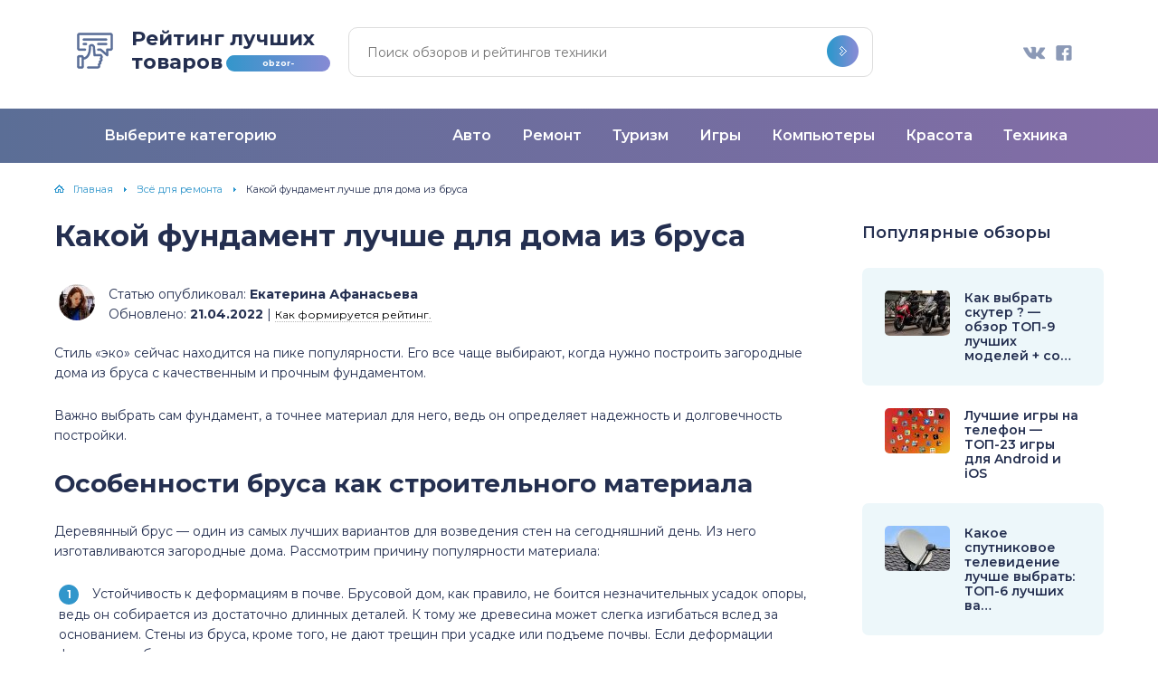

--- FILE ---
content_type: text/html; charset=UTF-8
request_url: https://obzor-expert.com/kakoj-fundament-luchshe-dlya-doma-iz-brusa/
body_size: 33067
content:

<!DOCTYPE html>
<html lang="ru-RU">
<head>
<!--noptimize--><link rel="preload" as="script" href="https://static.nativerent.ru/js/codes/nativerent.v2.js" class="nativerent-integration-head" crossorigin /><script class="nativerent-integration-head" src="https://static.nativerent.ru/js/codes/nativerent.v2.js" onerror="(window.NRentPlugin=window.NRentPlugin||[]).push('error_loading_script')" data-no-optimize="1" data-skip-moving="true" async crossorigin></script><script class="nativerent-integration-head" type="text/javascript" data-no-optimize="1" data-skip-moving="true">(window.NRentCounter=window.NRentCounter||[]).push({id:"6760562a118ce",lightMode:undefined,created:1769007844})</script><script class="nativerent-integration-head" data-no-optimize="1" data-skip-moving="true">!0!==window.NRentAdUnitsLoaded&&(window.NRentAdUnitsLoaded=!0,window.NRentAdUnits=[{"type":"horizontalTop","insert":"after","autoSelector":"firstParagraph","selector":"","settings":[]},{"type":"horizontalMiddle","insert":"after","autoSelector":"","selector":".nativerent-content-integration%20~%20p%3Anth-of-type%287%29","settings":[]},{"type":"horizontalBottom","insert":"after","autoSelector":"lastParagraph","selector":"","settings":[]},{"type":"popupTeaser","insert":"inside","autoSelector":"body","selector":"","settings":{"mobile":["teaser","fullscreen"],"desktop":["teaser"]}},{"type":"ntgb","insert":"after","autoSelector":"","selector":".nativerent-content-integration%20~%20p%3Anth-of-type%287%29","settings":[],"unitId":"1"}])</script><script class="nativerent-integration-head" src="//obzor-expert.com/wp-content/plugins/nativerent/static/content.js?ver=2.1.4" data-no-optimize="1" data-skip-moving="true" defer></script><!--/noptimize-->
	<meta name="telderi" content="d90b47bd0cc263a539eb17623eda1b41" />
    <meta name="yandex-verification" content="9b2441f7d432b723" />
    <meta property="nativerent-block" class="nRent_block_ce40f5ef6e84e162" content="PHNjcmlwdCBhc3luYyBzcmM9Imh0dHBzOi8vc3RhdGlrYS5tcHN1YWR2LnJ1L3NjcmlwdHMvNzM3NC5qcyI+PC9zY3JpcHQ+"/>
    <!-- Yandex.Metrika counter -->
<script type="text/javascript" >
   (function(m,e,t,r,i,k,a){m[i]=m[i]||function(){(m[i].a=m[i].a||[]).push(arguments)};
   m[i].l=1*new Date();k=e.createElement(t),a=e.getElementsByTagName(t)[0],k.async=1,k.src=r,a.parentNode.insertBefore(k,a)})
   (window, document, "script", "https://mc.yandex.ru/metrika/tag.js", "ym");

   ym(52290640, "init", {
        id:52290640,
        clickmap:true,
        trackLinks:true,
        accurateTrackBounce:true
   });
</script>
<noscript><div><img src="https://mc.yandex.ru/watch/52290640" style="position:absolute; left:-9999px;" alt="" /></div></noscript>
<!-- /Yandex.Metrika counter -->
<meta charset="UTF-8">
<title>Какой фундамент лучше для дома из бруса - виды и особенности</title>
<meta name="viewport" content="width=device-width, initial-scale=1">
<link rel='stylesheet' href="https://obzor-expert.com/wp-content/themes/vyboroved/css/bootstrap.min.css" />
<link rel='stylesheet' href="https://obzor-expert.com/wp-content/themes/vyboroved/css/colorbox.css" />
<link rel='stylesheet' href="https://obzor-expert.com/wp-content/themes/vyboroved/style.css" />
<script type="text/javascript" src="https://ajax.googleapis.com/ajax/libs/jquery/1.7.2/jquery.min.js"></script>
<!--[if lt IE 9]>
<script src="http://css3-mediaqueries-js.googlecode.com/files/css3-mediaqueries.js"></script>
<script src="http://html5shim.googlecode.com/svn/trunk/html5.js"></script>
<![endif]-->
<meta name='robots' content='index, follow, max-image-preview:large, max-snippet:-1, max-video-preview:-1' />
	<style>img:is([sizes="auto" i], [sizes^="auto," i]) { contain-intrinsic-size: 3000px 1500px }</style>
	
	<!-- This site is optimized with the Yoast SEO plugin v25.8 - https://yoast.com/wordpress/plugins/seo/ -->
	<meta name="description" content="Узнайте, какой фундамент лучше для дома на брусе. Особенности видов, советы и рекомендации при выборе, плюсы и минусы, фото + видео." />
	<link rel="canonical" href="https://obzor-expert.com/kakoj-fundament-luchshe-dlya-doma-iz-brusa/" />
	<meta property="og:locale" content="ru_RU" />
	<meta property="og:type" content="article" />
	<meta property="og:title" content="Какой фундамент лучше для дома из бруса - виды и особенности" />
	<meta property="og:description" content="Узнайте, какой фундамент лучше для дома на брусе. Особенности видов, советы и рекомендации при выборе, плюсы и минусы, фото + видео." />
	<meta property="og:url" content="https://obzor-expert.com/kakoj-fundament-luchshe-dlya-doma-iz-brusa/" />
	<meta property="og:site_name" content="Независимый обзор и рейтинг товаров и услуг" />
	<meta property="article:published_time" content="2020-04-21T07:44:08+00:00" />
	<meta property="article:modified_time" content="2022-04-21T07:44:34+00:00" />
	<meta property="og:image" content="https://obzor-expert.com/wp-content/uploads/2022/04/kakoj-luchshe-fundament-dlja-doma-iz-brusa.jpg" />
	<meta property="og:image:width" content="794" />
	<meta property="og:image:height" content="486" />
	<meta property="og:image:type" content="image/jpeg" />
	<meta name="author" content="Екатерина Афанасьева" />
	<meta name="twitter:card" content="summary_large_image" />
	<meta name="twitter:label1" content="Написано автором" />
	<meta name="twitter:data1" content="Екатерина Афанасьева" />
	<script type="application/ld+json" class="yoast-schema-graph">{"@context":"https://schema.org","@graph":[{"@type":"WebPage","@id":"https://obzor-expert.com/kakoj-fundament-luchshe-dlya-doma-iz-brusa/","url":"https://obzor-expert.com/kakoj-fundament-luchshe-dlya-doma-iz-brusa/","name":"Какой фундамент лучше для дома из бруса - виды и особенности","isPartOf":{"@id":"https://obzor-expert.com/#website"},"primaryImageOfPage":{"@id":"https://obzor-expert.com/kakoj-fundament-luchshe-dlya-doma-iz-brusa/#primaryimage"},"image":{"@id":"https://obzor-expert.com/kakoj-fundament-luchshe-dlya-doma-iz-brusa/#primaryimage"},"thumbnailUrl":"https://obzor-expert.com/wp-content/uploads/2022/04/kakoj-luchshe-fundament-dlja-doma-iz-brusa.jpg","datePublished":"2020-04-21T07:44:08+00:00","dateModified":"2022-04-21T07:44:34+00:00","author":{"@id":"https://obzor-expert.com/#/schema/person/b32bc46c9a61a39f50a8ea456be80eaa"},"description":"Узнайте, какой фундамент лучше для дома на брусе. Особенности видов, советы и рекомендации при выборе, плюсы и минусы, фото + видео.","breadcrumb":{"@id":"https://obzor-expert.com/kakoj-fundament-luchshe-dlya-doma-iz-brusa/#breadcrumb"},"inLanguage":"ru-RU","potentialAction":[{"@type":"ReadAction","target":["https://obzor-expert.com/kakoj-fundament-luchshe-dlya-doma-iz-brusa/"]}]},{"@type":"ImageObject","inLanguage":"ru-RU","@id":"https://obzor-expert.com/kakoj-fundament-luchshe-dlya-doma-iz-brusa/#primaryimage","url":"https://obzor-expert.com/wp-content/uploads/2022/04/kakoj-luchshe-fundament-dlja-doma-iz-brusa.jpg","contentUrl":"https://obzor-expert.com/wp-content/uploads/2022/04/kakoj-luchshe-fundament-dlja-doma-iz-brusa.jpg","width":794,"height":486,"caption":"Какой фундамент лучше для дома из бруса"},{"@type":"BreadcrumbList","@id":"https://obzor-expert.com/kakoj-fundament-luchshe-dlya-doma-iz-brusa/#breadcrumb","itemListElement":[{"@type":"ListItem","position":1,"name":"Главная страница","item":"https://obzor-expert.com/"},{"@type":"ListItem","position":2,"name":"Какой фундамент лучше для дома из бруса"}]},{"@type":"WebSite","@id":"https://obzor-expert.com/#website","url":"https://obzor-expert.com/","name":"Независимый обзор и рейтинг товаров и услуг","description":"","potentialAction":[{"@type":"SearchAction","target":{"@type":"EntryPoint","urlTemplate":"https://obzor-expert.com/?s={search_term_string}"},"query-input":{"@type":"PropertyValueSpecification","valueRequired":true,"valueName":"search_term_string"}}],"inLanguage":"ru-RU"},{"@type":"Person","@id":"https://obzor-expert.com/#/schema/person/b32bc46c9a61a39f50a8ea456be80eaa","name":"Екатерина Афанасьева","image":{"@type":"ImageObject","inLanguage":"ru-RU","@id":"https://obzor-expert.com/#/schema/person/image/","url":"https://secure.gravatar.com/avatar/1b05bbff47137d0ab36592326493d170497fab225108e52fa49d919b3dc47846?s=96&d=mm&r=g","contentUrl":"https://secure.gravatar.com/avatar/1b05bbff47137d0ab36592326493d170497fab225108e52fa49d919b3dc47846?s=96&d=mm&r=g","caption":"Екатерина Афанасьева"}}]}</script>
	<!-- / Yoast SEO plugin. -->


<link rel='stylesheet' id='sgr-css' href='https://obzor-expert.com/wp-content/plugins/simple-google-recaptcha/sgr.css?ver=1687851367' type='text/css' media='all' />
<link rel='stylesheet' id='webnavoz_re_style-css' href='https://obzor-expert.com/wp-content/plugins/webnavoz-re-plugin/webnavoz-re-plugin.min.css?ver=6.8.3' type='text/css' media='all' />
<link rel="https://api.w.org/" href="https://obzor-expert.com/wp-json/" /><link rel="alternate" title="JSON" type="application/json" href="https://obzor-expert.com/wp-json/wp/v2/posts/28602" /><link rel='shortlink' href='https://obzor-expert.com/?p=28602' />
<link rel="alternate" title="oEmbed (JSON)" type="application/json+oembed" href="https://obzor-expert.com/wp-json/oembed/1.0/embed?url=https%3A%2F%2Fobzor-expert.com%2Fkakoj-fundament-luchshe-dlya-doma-iz-brusa%2F" />
<link rel="alternate" title="oEmbed (XML)" type="text/xml+oembed" href="https://obzor-expert.com/wp-json/oembed/1.0/embed?url=https%3A%2F%2Fobzor-expert.com%2Fkakoj-fundament-luchshe-dlya-doma-iz-brusa%2F&#038;format=xml" />
<script>var ajaxUrlFlatPM = "https://obzor-expert.com/wp-admin/admin-ajax.php"</script>
</head>
<body>
<div class="body_container">
    <header>
        <div class="header_info">
            <a id="logo" href="/">Рейтинг лучших<br>товаров <span>obzor-expert.com</span></a>
            <div class="search-block">
                <form role="search" method="get" id="searchform" action="https://obzor-expert.com/" >
	<input type="text" value="" name="s" id="s" placeholder="Поиск обзоров и рейтингов техники" />
	<input type="submit" id="searchsubmit" value="" />
</form>            </div>
            <div class="social-top">
                <a class="vk" href="https://vk.com/obzorexpertcom"></a>
                <a class="fb" href="https://www.facebook.com/groups/2359519180843110/"></a>
             
            </div>
            <div class="clear"></div>
        </div>
        <div class="header_menu">
            <div class="center">
                <div class="menu-left">
                    <div class="menu_top_js">Выберите категорию</div>
                    <ul class="menu_top">
                                                <li id="m14"><a id="14"  href="https://obzor-expert.com/avtotovary/">Автотовары</a></li>
<li id="m1"><a id="1"  href="https://obzor-expert.com/bez-rubriki/">Без рубрики</a></li>
<li id="m9"><a id="9"  href="https://obzor-expert.com/igry-i-pristavki/">Игры и приставки</a></li>
<li id="m5"><a id="5"  href="https://obzor-expert.com/kompyutery-i-periferiya/">Компьютеры и периферия</a></li>
<li id="m13"><a id="13"  href="https://obzor-expert.com/krasota-i-zdorove/">Красота и здоровье</a></li>
<li id="m12"><a id="12"  href="https://obzor-expert.com/krupnaya-tehnika/">Крупная техника</a></li>
<li id="m4"><a id="4"  href="https://obzor-expert.com/mobilnye-telefony/">Мобильные телефоны</a></li>
<li id="m11"><a id="11"  href="https://obzor-expert.com/ofisnaya-mebel/">Офисная мебель</a></li>
<li id="m7"><a id="7"  href="https://obzor-expert.com/pechi-i-duhovye-shkafy/">Печи и духовые шкафы</a></li>
<li id="m2"><a id="2"  href="https://obzor-expert.com/stiralnye-mashiny/">Стиральные машины</a></li>
<li id="m6"><a id="6"  href="https://obzor-expert.com/televizory/">Телевизоры</a></li>
<li id="m8"><a id="8"  href="https://obzor-expert.com/tovary-dlya-kuhni/">Товары для кухни</a></li>
<li id="m10"><a id="10"  href="https://obzor-expert.com/foto-i-videoapparatura/">Фото и видеоаппаратура</a></li>
                    </ul>
                </div>
                <div class="menu-right">
                    <ul class="menu_right">
                        <li id="menu-item-5167" class="menu-item menu-item-type-taxonomy menu-item-object-category menu-item-5167"><a href="https://obzor-expert.com/avtotovary/">Авто</a></li>
<li id="menu-item-5168" class="menu-item menu-item-type-taxonomy menu-item-object-category current-post-ancestor current-menu-parent current-post-parent menu-item-5168"><a href="https://obzor-expert.com/vsyo-dlya-remonta/">Ремонт</a></li>
<li id="menu-item-5169" class="menu-item menu-item-type-taxonomy menu-item-object-category menu-item-5169"><a href="https://obzor-expert.com/vsyo-dlya-turizma/">Туризм</a></li>
<li id="menu-item-5170" class="menu-item menu-item-type-taxonomy menu-item-object-category menu-item-5170"><a href="https://obzor-expert.com/igry-i-pristavki/">Игры</a></li>
<li id="menu-item-5171" class="menu-item menu-item-type-taxonomy menu-item-object-category menu-item-5171"><a href="https://obzor-expert.com/kompyutery-i-periferiya/">Компьютеры</a></li>
<li id="menu-item-5172" class="menu-item menu-item-type-taxonomy menu-item-object-category menu-item-5172"><a href="https://obzor-expert.com/krasota-i-zdorove/">Красота</a></li>
<li id="menu-item-5173" class="menu-item menu-item-type-taxonomy menu-item-object-category menu-item-5173"><a href="https://obzor-expert.com/krupnaya-tehnika/">Техника</a></li>
                    </ul>
                </div>
                <div class="clear"></div>
            </div>
        </div>
    </header>
<div class="content"><link rel="preload" as="script" href="https://static.nativerent.ru/js/codes/nativerent.v2.js" crossorigin>
<script src="https://static.nativerent.ru/js/codes/nativerent.v2.js" async crossorigin></script>
<script>(function(){(window.NRentCounter = window.NRentCounter || []).push({id:"6760562a118ce"})}())</script>


<div class="container single">
	<div class="bread"><a class="bread_home" href="https://obzor-expert.com" >Главная</a> <span class="bread_arrow"></span> <a href="https://obzor-expert.com/vsyo-dlya-remonta/" rel="category tag">Всё для ремонта</a> <span class='bread_arrow'></span> Какой фундамент лучше для дома из бруса</div>
	<div class="row"> 
		<div class="col-12 col-md-9">
			<div class="primary">
				<h1>Какой фундамент лучше для дома из бруса</h1>
				<div class="autor_top">
					<img alt='Екатерина Афанасьева' src='https://obzor-expert.com/wp-content/uploads/2019/09/Ekaterina-Afanaseva_avatar-40x40.jpg' class='avatar avatar-40 photo' height='40' width='40' /> 
					<noindex>Статью опубликовал: <b itemprop="author">Екатерина Афанасьева</b> <br></noindex>
					Обновлено: <b class="fix date" itemprop="dateModified" content="2022-04-21"> 21.04.2022</b>
					|  <a href="/rating/">Как формируется рейтинг.</a>
					<meta itemprop="datePublished" content="2020-04-21" />
				</div>
									<div class="entry-content">
						<div class="flat_pm_start"></div>
<div class="nativerent-content-integration"></div>
<p>Стиль «эко» сейчас находится на пике популярности. Его все чаще выбирают, когда нужно построить загородные дома из бруса с качественным и прочным фундаментом.</p>
<p>Важно выбрать сам фундамент, а точнее материал для него, ведь он определяет надежность и долговечность постройки.</p>
<h2>Особенности бруса как строительного материала</h2>
<p>Деревянный брус — один из самых лучших вариантов для возведения стен на сегодняшний день. Из него изготавливаются загородные дома. Рассмотрим причину популярности материала:</p>
<ol>
<li>Устойчивость к деформациям в почве. Брусовой дом, как правило, не боится незначительных усадок опоры, ведь он собирается из достаточно длинных деталей. К тому же древесина может слегка изгибаться вслед за основанием. Стены из бруса, кроме того, не дают трещин при усадке или подъеме почвы. Если деформации фундамента будут достаточно велики, здание накрениться.</li>
<li>Небольшой вес. Чем меньше масса стен, тем меньше будет нагрузка на основание. Данный критерии может позволить покупателю сэкономить некоторое количество денег, а также упростит работы.</li>
</ol>
<blockquote><p><strong>Важно!</strong> Характеристики здесь рассматриваются только относительно фундамента.</p></blockquote>
<h2>Существующие классификации</h2>
<p>Фундаменты относят к той или иной категории, исходя из следующих параметров:</p>
<ul>
<li>конструкции;</li>
<li>материала;</li>
<li>величины заглубления.</li>
</ul>
<figure id="attachment_28561" aria-describedby="caption-attachment-28561" style="width: 640px" class="wp-caption aligncenter"><a href="https://obzor-expert.com/wp-content/uploads/2022/04/Kakoy-fundament-luchshe-35-768x432.jpg"><img fetchpriority="high" decoding="async" class="size-large wp-image-28561" src="https://obzor-expert.com/wp-content/uploads/2022/04/Kakoy-fundament-luchshe-35-768x432-640x360.jpg" alt="Фундамент может быть разных видов в соответствии с определенными критериями" width="640" height="360" srcset="https://obzor-expert.com/wp-content/uploads/2022/04/Kakoy-fundament-luchshe-35-768x432-640x360.jpg 640w, https://obzor-expert.com/wp-content/uploads/2022/04/Kakoy-fundament-luchshe-35-768x432-300x169.jpg 300w, https://obzor-expert.com/wp-content/uploads/2022/04/Kakoy-fundament-luchshe-35-768x432.jpg 768w" sizes="(max-width: 640px) 100vw, 640px" /></a><figcaption id="caption-attachment-28561" class="wp-caption-text">Фундамент может быть разных видов в соответствии с определенными критериями</figcaption></figure>
<p>Исходя из конструкции, фундаменты можно подразделить на ленточные, плитные, свайные.</p>
<p>По величине заглубления основания под дом фундамент можно разделить на две группы — малозаглубленные и глубокой закладки. Первые чаще всего углублены в грунт на расстояние до 50 см. Если он погружен на большую глубину, то он уже принадлежит другой группе.</p>
<h2>Правила выбора основания для строительства здания из бруса</h2>
<p>Материал, из которого строится здание — не единственное, что влияет на вид его основания. Решая, вопрос выбора фундамента, учитывают еще ряд критериев.</p>
<h3>Критерий №1 — тип грунта</h3>
<p>Расчет надежного и долговечного фундамента основан на особенностях грунта на стройплощадке:</p>
<ul>
<li>его тип;</li>
<li>расположение грунтовых вод (ГВ);</li>
<li>глубина промерзания.</li>
</ul>
<p>Глинистый грунт, как правило, состоит из частиц, слегка напоминающие чешую. Между ними — капилляры, через которые влага просачивается в глину или быстро испаряется оттуда. Правда, грунт может стать вязким. При замерзании он увеличится в объеме, более того — может возникнуть пучение.</p>
<p>Раз сухая глина лучше выдерживает нагрузки, нежели во влажном состоянии, то фундамент на таком грунте стоит заложить грунт ниже глубины промерзания. Да и вообще, глина — не самый лучший вариант для закладки фундамента.</p>
<figure id="attachment_28560" aria-describedby="caption-attachment-28560" style="width: 640px" class="wp-caption aligncenter"><a href="https://obzor-expert.com/wp-content/uploads/2022/04/2926d9e6af11eacb299834833c69dc58.jpeg"><img decoding="async" class="size-large wp-image-28560" src="https://obzor-expert.com/wp-content/uploads/2022/04/2926d9e6af11eacb299834833c69dc58-640x320.jpeg" alt="Таблица типов грунта" width="640" height="320" srcset="https://obzor-expert.com/wp-content/uploads/2022/04/2926d9e6af11eacb299834833c69dc58-640x320.jpeg 640w, https://obzor-expert.com/wp-content/uploads/2022/04/2926d9e6af11eacb299834833c69dc58-300x150.jpeg 300w, https://obzor-expert.com/wp-content/uploads/2022/04/2926d9e6af11eacb299834833c69dc58-768x384.jpeg 768w, https://obzor-expert.com/wp-content/uploads/2022/04/2926d9e6af11eacb299834833c69dc58.jpeg 1024w" sizes="(max-width: 640px) 100vw, 640px" /></a><figcaption id="caption-attachment-28560" class="wp-caption-text">Таблица типов грунта</figcaption></figure>
<p>Несущая способность получше будет у суглинки, ведь в нем — от 10 до 30% глины. Грунт, приблизительно наполовину состоящий из песка, все же относится к песочным. Причем тот же сыпучий и непластичный песок не станет препятствием для воды. Поскольку он не промерзает, процессы пучения в нем не возникают. К тому же, если увлажненные пласты песка хорошо утрамбованы, они лучше выдерживают довольно высокую нагрузку. Если приходится строить на таком грунте, подойдет любой фундамент.</p>
<p>В общем, каждый вид грунта выделяется своими параметрами удельного сопротивления нагрузкам. Они являются ключевыми при расчете фундамента.</p>
<blockquote><p><strong>Важно!</strong> Лучший способ определить вид почвы — инженерно-геологическая разведка. Если сделать оценку на глаз, то есть шанс допустить ошибку в выборе фундамента. Нестабильная основа ведет к деформации фундамента, а затем и здания.</p></blockquote>
<h3>Критерий №2 — грунтовые воды</h3>
<p>Вода — она может быть не только грунтовой, но и верховодкой. Она также оказывают большое влияние на крепость фундамента брусовых строений.</p>
<p>Если вода залегает глубоко, то нет никакой опасности для фундамента. Если же она близко, то стоит рассматривать свайно-винтовой вариант.</p>
<p>Определить примерную глубину нахождения грунтовых вод можно самостоятельно, в случае, если у соседей есть колодцы.</p>
<blockquote><p><strong>Важно!</strong> Точный результат могут дать только геологические изыскания участка.</p></blockquote>
<h3>Критерий №3 — рельеф участка</h3>
<p>Если участок — практически ровный и без перепадов, то ограничений на выбор фундамента нет. Если здание будет строиться на склоне или на стройплощадке с перепадами, то наилучший фундамент в таком случае — свайный. Сваи, правда, будут разной высоты, чтобы лучше выровнять основание.</p>
<h3>Критерий №4 — глубина промерзания</h3>
<p>Лучшим в данном случае будет считается фундамент, подошва которого — ниже, чем отметка глубины промерзания.</p>
<p>Хотя брусовый дом будет относительно легким, есть еще один вариант — мелкозаглубленный фундамент. Нагрузки тогда можно снизить, введя дренаж под основанием.</p>
<h2>Виды фундамента</h2>
<p>Вопрос выбора вида фундамента для дома из бруса достаточно важен, ведь существует много типов, которые целесообразно применять для постройки деревянных домов. У каждого из них есть свои особенности, достоинства и недостатки.</p>
<blockquote><p><strong>Важно!</strong> За расчетом стоит обратиться фундамента к специалистам. Они точнее проведут расчеты и выявят возможные затраты. Если они достигают 20-30% от стоимости строительства, стоит достаточно вдумчиво подойти к вопросу. Переделка фундаментов или их усиление при неправильном расчете — это будет дорого и долго.</p></blockquote>
<h3>Ленточный</h3>
<p>Стандартное решение — взять в качестве основы ленточный фундамент. Выполняется он в виде бетонированной ленты. Считается наиболее оптимальным вариантом, который более чем подойдет даже для двухэтажной постройки.</p>
<p>Ленточный фундамент одинаково хорошо подходит как для тяжелого кирпичного строения, так и легкого дома из бруса. Необходимо достаточно точно рассчитать глубину траншеи, определиться с лентой и заливкой.</p>
<figure id="attachment_28559" aria-describedby="caption-attachment-28559" style="width: 640px" class="wp-caption aligncenter"><a href="https://obzor-expert.com/wp-content/uploads/2022/04/svajno-rostverkovyj-fundament-12-x-12_f.jpg"><img decoding="async" class="size-large wp-image-28559" src="https://obzor-expert.com/wp-content/uploads/2022/04/svajno-rostverkovyj-fundament-12-x-12_f-640x457.jpg" alt="Пример ленточного фундамента" width="640" height="457" srcset="https://obzor-expert.com/wp-content/uploads/2022/04/svajno-rostverkovyj-fundament-12-x-12_f-640x457.jpg 640w, https://obzor-expert.com/wp-content/uploads/2022/04/svajno-rostverkovyj-fundament-12-x-12_f-300x214.jpg 300w, https://obzor-expert.com/wp-content/uploads/2022/04/svajno-rostverkovyj-fundament-12-x-12_f-768x548.jpg 768w, https://obzor-expert.com/wp-content/uploads/2022/04/svajno-rostverkovyj-fundament-12-x-12_f-72x50.jpg 72w, https://obzor-expert.com/wp-content/uploads/2022/04/svajno-rostverkovyj-fundament-12-x-12_f.jpg 1200w" sizes="(max-width: 640px) 100vw, 640px" /></a><figcaption id="caption-attachment-28559" class="wp-caption-text">Пример ленточного фундамента</figcaption></figure>
<p>Перейдем к достоинствам данного вида фундамента:</p>
<div class="pv_plus"><div class="h3">Плюсы</div></p>
<ol>
<li>Высокий показатель надежности.</li>
<li>Долговечность. Объясняется наличием арматуры внутри бетона.</li>
<li>Простая технология.</li>
<li>Идеальный вариант для многоэтажных домов.</li>
</ol>
<p></div>
<p>Кроме достоинств, у него есть и негативные стороны.</p>
<div class="pv_minus"><div class="h3">Минусы</div></p>
<ol>
<li>Много земляных работ</li>
<li>Дорогостоящие материалы</li>
<li>Требуется плотный грунт.</li>
</ol>
<p></div>
<p>Порядок выполнения работ по оформлению ленточного фундамента:</p>
<ol>
<li>Составление плана.</li>
<li>Проведение расчетных работ.</li>
<li>Планировка будущего участка.</li>
<li>Организация земляных работ, главная задача которой — копка траншеи.</li>
<li>Обустройство подушки из сочетания щебня и песка.</li>
<li>Установка гидроизоляционного слоя.</li>
<li>Изготовление опалубки.</li>
<li>Монтаж каркаса из арматуры.</li>
<li>Укладка смеси.</li>
</ol>
<p>Важно, чтобы бетон набрал требуемую прочность, ведь от этого зависит скорость работы. Точное время его схватывания будет зависеть от двух факторов: температуры окружающей среды и влажности.</p>
<p>Опалубку удаляют через неделю, а работы по укладке бруса начинать можно только через месяц.</p>
<h4>Мелкозаглубленный</h4>
<p>Постройка дачного небольшого домика — дело достаточно недешевое, а если речь идет о глубоком фундаменте — и вовсе дорогостоящим делом. Мелкозаглубленный вариант – неплохое решение, когда нужно будет оформить маленький деревянный дом, расположенный на сухом грунте.</p>
<blockquote><p><strong>Важно!</strong> Мелкозаглубленный вариант не подходит при строительстве более тяжелых зданий.</p></blockquote>
<h4>Стандартный</h4>
<p>Данный вариант выбирается при использовании тяжелых материалов для построения загородного дома. Подходит для любого, даже для пучинистого грунта, когда любой другой вид фундамента все равно не подойдет. При замерзании подобного грунта он будет увеличиваться в объеме, что может повредить основу здания, если оно, например, будет стоять на мелкозаглубленном фундаменте. А вот со стандартным фундаментом такого не произойдет.</p>
<p>Итак, в каком порядке будет бетонироваться стандартный фундамент:</p>
<ol>
<li>Планировка участка.</li>
<li>Измерение габаритов дома.</li>
<li>Раскопка траншеи (ее глубина — не менее двух метров).</li>
<li>Засыпка в траншею и дальнейшая утрамбовка песка.</li>
<li>Монтаж опалубки и армирование. Опалубка возвышается над траншеей примерно на 30 см. Потому нужно уложить пергамин, а после — устанавливается арматура диаметром 12-16 мм. Каркас соединяется вязальной проволокой. Чтобы вентилировалось подполье, укладывается продух (без этого фундамент для деревянного дома нельзя делать, иначе пол сгниет из-за впитывания влаги).</li>
<li>Бетонирование. На данном этапе нужно потратить время на ожидание, ведь требуемая прочность бетона будет достигнута только через 28 дней (и то, если он будет укрыт полиэтиленом).</li>
<li>Обустройство гидроизоляции фундамента. Укладывается материал под нижним рядом деревянного бруса в оба направления — горизонтальном и вертикальном направлении.</li>
<li>Фиксация бруса на бетоне. Для этого используются специальные шпильки или болты. Они вставляются в смесь. В брусе просверливается сквозное отверстие для дальнейшей установки анкера. Для гайки нужно сверлить потайное углубление.</li>
</ol>
<blockquote><p><strong>Важно!</strong> Твердые породы грунта лишают необходимости в опалубке, если глубина заложения фундамента будет небольшой. Главное — качественная гидроизоляция, ведь тогда «цементное молочко» не уйдет в землю, а бетон, в свою очередь, не растрескается.</p></blockquote>
<h3>Свайный</h3>
<p>Свая — еще один возможный фундамент для дома. Она может быть сделана из железобетона или металла. Один ее конец для закрепления в земле должен быть заострен. Она при помощи специального сваебойного молота вбивается в грунт.</p>
<p>Длина используемой сваи должна быть высчитана инженером-конструктором на основе расчетов фундамента будущего дома, ведь свая должна в землю на глубину, где располагаются плотные породы.</p>
<p>Достоинства фундамента на сваях есть и их немало:</p>
<ul>
<li>при его создании нет ни ручного труда, ни тяжелых земляных работ — все делается на различном оборудовании;</li>
<li>не надо много времени для установки;</li>
<li>подходит любой тип участка.</li>
</ul>
<p>Однако, у него есть один минус: свайный фундамент здания обойдется недешево. Платить нужно как за сами сваи, так и за аренду оборудования.</p>
<figure id="attachment_28558" aria-describedby="caption-attachment-28558" style="width: 640px" class="wp-caption aligncenter"><a href="https://obzor-expert.com/wp-content/uploads/2022/04/vintovie-svai-2.jpg"><img loading="lazy" decoding="async" class="size-large wp-image-28558" src="https://obzor-expert.com/wp-content/uploads/2022/04/vintovie-svai-2-640x480.jpg" alt="Пример винтовых свай" width="640" height="480" srcset="https://obzor-expert.com/wp-content/uploads/2022/04/vintovie-svai-2-640x480.jpg 640w, https://obzor-expert.com/wp-content/uploads/2022/04/vintovie-svai-2-300x225.jpg 300w, https://obzor-expert.com/wp-content/uploads/2022/04/vintovie-svai-2-768x576.jpg 768w, https://obzor-expert.com/wp-content/uploads/2022/04/vintovie-svai-2.jpg 1024w" sizes="auto, (max-width: 640px) 100vw, 640px" /></a><figcaption id="caption-attachment-28558" class="wp-caption-text">Пример винтовых свай</figcaption></figure>
<p>Существуют еще винтовые сваи с резьбой внизу. Их можно будет ввинчивать, как обычный винт, а не забивать. Подобный вид бруса достаточно широко распространен из-за своей простоты и дешевизны.</p>
<blockquote><p><strong>Важно!</strong> Винтовые сваи хорошо подойдут при работе с рыхлой почвой, а также однородным грунтом.</p></blockquote>
<p>Сами сваи будут держать только несущие брусья, либо же они могут послужить опорой для всей конструкции — все зависит от проекта дома.</p>
<p>С помощью специального оборудования сваи можно будет монтировать достаточно быстро.</p>
<h3>Столбчатый</h3>
<p>Внешний вид столбчатого бетонного фундамента достаточно сильно похожа на свайный. Столбик при этом не углубляется в грунт, а отливается из армированного бетона.</p>
<p>Такой тип фундамента, в целом, недорого стоит, а его прочность достаточно высока, что однозначно должно радовать. Применяется при возведении хозяйственных построек, а также одноэтажных домов (при условии, что грунт достаточно подходит по своей несущей способности и устойчивости для дома).</p>
<p>Если дом планируется строить небольшой, либо это будет не дом, а баня или сарай, то столбики делаются чаще всего либо из простого кирпича, либо литого блока.</p>
<figure id="attachment_28557" aria-describedby="caption-attachment-28557" style="width: 640px" class="wp-caption aligncenter"><a href="https://obzor-expert.com/wp-content/uploads/2022/04/stolb-6-1-1024x768.jpg"><img loading="lazy" decoding="async" class="size-large wp-image-28557" src="https://obzor-expert.com/wp-content/uploads/2022/04/stolb-6-1-1024x768-640x480.jpg" alt="Пример столбчатого фундамента" width="640" height="480" srcset="https://obzor-expert.com/wp-content/uploads/2022/04/stolb-6-1-1024x768-640x480.jpg 640w, https://obzor-expert.com/wp-content/uploads/2022/04/stolb-6-1-1024x768-300x225.jpg 300w, https://obzor-expert.com/wp-content/uploads/2022/04/stolb-6-1-1024x768-768x576.jpg 768w, https://obzor-expert.com/wp-content/uploads/2022/04/stolb-6-1-1024x768.jpg 1024w" sizes="auto, (max-width: 640px) 100vw, 640px" /></a><figcaption id="caption-attachment-28557" class="wp-caption-text">Пример столбчатого фундамента</figcaption></figure>
<p>Если же речь идет о стандартном доме из бруса, столбы делаются из более прочного материала и устанавливаются ниже линии промерзания почвы.</p>
<p>Порядок выполнения работ выглядит следующим образом:</p>
<ol>
<li>Составление общего плана работ.</li>
<li>Выполнение расчетов.</li>
<li>Разработка проекта.</li>
<li>Бурение углублений для установки столбиков.</li>
<li>Возведение опалубки и гидроизоляции для защиты фундамента.</li>
<li>Вязка каркаса из арматуры.</li>
<li>Заливка бетона.</li>
</ol>
<blockquote><p><strong>Совет</strong>: Для защиты фундамента отлично подойдет асбоцементная труба — она не только повышает прочность и надежность фундамента, но и снижает стоимость материалов.</p></blockquote>
<p>Чтобы усилить фундамент, между столбами можно залить ростверк из бетонной смеси (другими словами — бетонированный пояс). Когда он наберет прочность, можно строить дом.</p>
<h3>Плитный</h3>
<p>Если грунт обладает низкой несущей способностью, то в качестве фундамента иногда используют железобетонную плиту. Он достаточно устойчив и надежен, но при этом имеет немалое количество минусов. Как минимум, такой фундамент требует большой трудоемкости, больших земляных работ. Кроме того, он дорого стоит.</p>
<blockquote><p><strong>Важно!</strong> Железобетонная монолитная плита, а также утепленная шведская плита — это разные вещи.</p></blockquote>
<figure id="attachment_28556" aria-describedby="caption-attachment-28556" style="width: 640px" class="wp-caption aligncenter"><a href="https://obzor-expert.com/wp-content/uploads/2022/04/62815f722dee76d7845de94ce9426b68.jpeg"><img loading="lazy" decoding="async" class="size-large wp-image-28556" src="https://obzor-expert.com/wp-content/uploads/2022/04/62815f722dee76d7845de94ce9426b68-640x415.jpeg" alt="Пример плитного фундамента" width="640" height="415" srcset="https://obzor-expert.com/wp-content/uploads/2022/04/62815f722dee76d7845de94ce9426b68-640x415.jpeg 640w, https://obzor-expert.com/wp-content/uploads/2022/04/62815f722dee76d7845de94ce9426b68-300x195.jpeg 300w, https://obzor-expert.com/wp-content/uploads/2022/04/62815f722dee76d7845de94ce9426b68-768x498.jpeg 768w, https://obzor-expert.com/wp-content/uploads/2022/04/62815f722dee76d7845de94ce9426b68.jpeg 943w" sizes="auto, (max-width: 640px) 100vw, 640px" /></a><figcaption id="caption-attachment-28556" class="wp-caption-text">Пример плитного фундамента</figcaption></figure>
<p>Плита — она довольно тяжелая, поэтому нужны тщательные расчеты, чтобы вес дома на нее не мог повлиять. Если в проекте будет допущена ошибка, то плита из-за своей массы завалится на одну сторону.</p>
<blockquote><p><strong>Важно!</strong> Применение монолитного плитного фундамента для построения дома, как правило, нецелесообразно. Его используют только тогда, когда другие виды фундамента никак не подходят.</p></blockquote>
<h3>Фундамент ТИСЭ</h3>
<p>Фундамент ТИСЭ — последний из списка вариант. Конструкция состоит из ростверка и буронабивных свай. Такая комбинация, как правило, целесообразна для фундамента любого дома, в том числе выполненного из деревянного бруса.</p>
<blockquote><p><strong>Важно!</strong> Тип земляного слоя по своим несущим свойствам при использовании фундамента ТИСЭ не имеет большого значения.</p></blockquote>
<p>Этапы работ включают в себя:</p>
<ol>
<li>Разработка проекта. В ходе этого этапа используется информация по исследованию грунта (например, глубина его промерзания), а также отметки уровня грунтовых вод.</li>
<li>Планировка участка строительства.</li>
<li>Бурение скважин для свай.</li>
<li>Установка свай, армирование и дальнейшая заливка бетоном свай.</li>
<li>Копка траншеи (идет по периметру дома). Альтернатива — монтаж опалубки под часть фундамента.</li>
<li>Укладка песочной подушки толщиной от 150 мм. Проливка водой и трамбовка.</li>
<li>Армирование + заливка бетона ростверка.</li>
</ol>
<p>Материалы основы ТИСЭ должны хорошо сочетаться между собой, что делает фундамент надежным и прочным. Это повышает срок эксплуатации домов.</p>
<figure id="attachment_28555" aria-describedby="caption-attachment-28555" style="width: 640px" class="wp-caption aligncenter"><a href="https://obzor-expert.com/wp-content/uploads/2022/04/80fc8cd7958df517cbeb57ab4ddcd79e.jpg"><img loading="lazy" decoding="async" class="size-large wp-image-28555" src="https://obzor-expert.com/wp-content/uploads/2022/04/80fc8cd7958df517cbeb57ab4ddcd79e-640x558.jpg" alt="Фундамент ТИСЭ" width="640" height="558" srcset="https://obzor-expert.com/wp-content/uploads/2022/04/80fc8cd7958df517cbeb57ab4ddcd79e-640x558.jpg 640w, https://obzor-expert.com/wp-content/uploads/2022/04/80fc8cd7958df517cbeb57ab4ddcd79e-300x262.jpg 300w, https://obzor-expert.com/wp-content/uploads/2022/04/80fc8cd7958df517cbeb57ab4ddcd79e.jpg 694w" sizes="auto, (max-width: 640px) 100vw, 640px" /></a><figcaption id="caption-attachment-28555" class="wp-caption-text">Фундамент ТИСЭ</figcaption></figure>
<p>Фундамент ТИСЭ — идеальный вариант, когда участок имеет некоторые перепады высот поверхности.</p>
<p>Сваи для ТИСЭ бурятся специальными бурами — ими на конце сваи создается специальное уширение для фиксации.</p>
<p>Фундамент ТИСЭ неплохо показывает себя даже с глинистой и влажной почвой, что является большим плюсом. Однако при работе с глиной необходимо сильнее углубиться, чтобы сваи не были вытеснены промерзшим грунтом.</p>
<h2>Расчеты для оптимального фундамента</h2>
<p>Как правило, тип грунта прямо влияет на качество основания и на его площадь. Она должна рассчитываться так, чтобы нагрузка была меньше критического значения. Оно будет выражаться в килограммах на квадратный сантиметр.</p>
<p>Существует несколько вариантов расчета фундамента, проводимых перед строительством дома из бруса. Один из вариантов — в таблице ниже.</p>

<table id="tablepress-844" class="tablepress tablepress-id-844">
<thead>
<tr class="row-1">
	<th class="column-1">Материал</th><th class="column-2">Количество материала средней плотности (кг/см2)</th><th class="column-3">Количество материала высокой плотности (кг/см2)</th>
</tr>
</thead>
<tbody class="row-striping row-hover">
<tr class="row-2">
	<td class="column-1">Щебень, гравий и галька, крупнообломочный грунт</td><td class="column-2">5</td><td class="column-3">6</td>
</tr>
<tr class="row-3">
	<td class="column-1">Твердая и пластичная глина</td><td class="column-2">1-3</td><td class="column-3">3-6</td>
</tr>
<tr class="row-4">
	<td class="column-1">Мелкий песок</td><td class="column-2">2,5</td><td class="column-3">2-3</td>
</tr>
<tr class="row-5">
	<td class="column-1">Средний песок</td><td class="column-2">2,5</td><td class="column-3">3,5</td>
</tr>
<tr class="row-6">
	<td class="column-1">Крупный и гравелистый песок</td><td class="column-2">3,5</td><td class="column-3">4,5</td>
</tr>
<tr class="row-7">
	<td class="column-1">Влажный песок</td><td class="column-2">2</td><td class="column-3">1,5-2,5</td>
</tr>
</tbody>
</table>

<p>В первые годы после строительства дома грунт гарантированно будет &#171;сжиматься&#187; вследствие нагрузки, которую оказывает возведенное здание. В результате этого происходит осадка грунта. Если она будет неравномерной, то на фундаменте появляются трещины и различного рода деформации.</p>
<p>Несущая способность грунта будет определяться как величина нагрузки в сочетании с осадкой, которая не должна превышать установленных норм.</p>
<p>При расчетах нагрузки на фундамент учету подвергается в первую очередь удельный вес материалов фундамента. Он выражается в килограммах на кубический метр.</p>
<p>Поскольку не все виды грунта имеют достаточную прочность, а большинство из них еще и сжимается, глубина фундамента в каждом случае может быть различной. Например, с непучинистым грунтом она должна составлять не меньше, чем два метра — ровно столько же отмеряется глубина промерзания грунта.</p>
<h2>Типичные ошибки при монтаже фундамента</h2>
<p>Правильно выбрав и качественно установив фундамент, строитель обеспечивает высокую устойчивость зданию, которая сохранится на долгие годы. Для этого, однако, стоит приложить немало усилий. Главное — не спешить и ответственно отнестись к работе.</p>
<p>Чаще всего ошибки совершаются еще на этапе планирования. Как правило, они делаются по незнанию. Не тот грунт, не тот тип фундамента, есть некоторые погрешности в расчете несущей способности – все это в дальнейшем может стать причиной немалых проблемы, в том числе и невозможность дома устоять.</p>
<blockquote><p><strong>Важно!</strong> Проект не стоит делать самостоятельно, лучше все же обратиться к специалистам.</p></blockquote>
<p>Нередко встречаются проблемы, причина которых — нарушения технологии работы. Об этом говорит, плохо проведенное перемешивание бетонной смеси, неправильная установка арматуры или же полное несоответствие марки бетона.</p>
<figure id="attachment_28554" aria-describedby="caption-attachment-28554" style="width: 640px" class="wp-caption aligncenter"><a href="https://obzor-expert.com/wp-content/uploads/2022/04/scale_1200-7.jpg"><img loading="lazy" decoding="async" class="size-large wp-image-28554" src="https://obzor-expert.com/wp-content/uploads/2022/04/scale_1200-7-640x423.jpg" alt="Неправильная заливка бетона - одна из ошибок при монтаже фундамента" width="640" height="423" srcset="https://obzor-expert.com/wp-content/uploads/2022/04/scale_1200-7-640x423.jpg 640w, https://obzor-expert.com/wp-content/uploads/2022/04/scale_1200-7-300x198.jpg 300w, https://obzor-expert.com/wp-content/uploads/2022/04/scale_1200-7.jpg 768w" sizes="auto, (max-width: 640px) 100vw, 640px" /></a><figcaption id="caption-attachment-28554" class="wp-caption-text">Неправильная заливка бетона &#8212; одна из ошибок при монтаже фундамента</figcaption></figure>
<p>Начинающие строители почему-то крайне мало внимания уделяют венцу, при том, что брус просто необходимо прочно прикрепить к основанию, ведь иначе здание просто съедет с него.</p>
<p>Еще важно помнить о гидроизоляции, ведь бетон не должен никоим образом контактировать с деревом. Иначе — большая беда: сырость разрушит даже самую хорошую древесину.</p>
<h2>Часто задаваемые вопросы (FAQ)</h2>
<p>Рассмотрим часто задаваемые вопросы и ответы на них:</p>
<h3>Может ли фундамент просесть?</h3>
<p>Да, фундамент для любого дома может просесть, если были допущены ошибки при расчете глубины промерзания грунтов или при монтаже.</p>
<h3>Можно ли делать фундамент зимой?</h3>
<p>Можно. Только не должно быть повышенной влажности.</p>
<h3>Бывает ли, что дом перекашивается?</h3>
<p>Да, если не соблюдать технологию возведения фундамента.</p>
<h3>Конструкция точно выдержит нагрузку?</h3>
<p>Как правило, все будет зависеть от целого ряда факторов, начиная с грамотно проведенных расчетов, заканчивая правильным возведением. Чтобы не столкнуться с проблемой аварийного состояния дома, стоит доверить работу специалистам.</p>
<h2>Видео &#8212; Какой выбрать фундамент для дома из бруса</h2>
<p><iframe loading="lazy" title="Какой выбрать фундамент для дома из бруса. Как не попасть на деньги???" width="500" height="281" src="https://www.youtube.com/embed/PuyeWEBR8Xk?feature=oembed" frameborder="0" allow="accelerometer; autoplay; clipboard-write; encrypted-media; gyroscope; picture-in-picture; web-share" referrerpolicy="strict-origin-when-cross-origin" allowfullscreen></iframe></p>
<div class="flat_pm_end"></div>
						<div class="get-rating titles">
							Помогла статья? Оцените её <div id="post-ratings-28602" class="post-ratings" itemscope itemtype="https://schema.org/Article" data-nonce="e8dd6db9fe"><img id="rating_28602_1" src="https://obzor-expert.com/wp-content/plugins/wp-postratings/images/stars/rating_off.gif" alt="1 Звезда" title="1 Звезда" onmouseover="current_rating(28602, 1, '1 Звезда');" onmouseout="ratings_off(0, 0, 0);" onclick="rate_post();" onkeypress="rate_post();" style="cursor: pointer; border: 0px;" /><img id="rating_28602_2" src="https://obzor-expert.com/wp-content/plugins/wp-postratings/images/stars/rating_off.gif" alt="2 Звезды" title="2 Звезды" onmouseover="current_rating(28602, 2, '2 Звезды');" onmouseout="ratings_off(0, 0, 0);" onclick="rate_post();" onkeypress="rate_post();" style="cursor: pointer; border: 0px;" /><img id="rating_28602_3" src="https://obzor-expert.com/wp-content/plugins/wp-postratings/images/stars/rating_off.gif" alt="3 Звезды" title="3 Звезды" onmouseover="current_rating(28602, 3, '3 Звезды');" onmouseout="ratings_off(0, 0, 0);" onclick="rate_post();" onkeypress="rate_post();" style="cursor: pointer; border: 0px;" /><img id="rating_28602_4" src="https://obzor-expert.com/wp-content/plugins/wp-postratings/images/stars/rating_off.gif" alt="4 Звезды" title="4 Звезды" onmouseover="current_rating(28602, 4, '4 Звезды');" onmouseout="ratings_off(0, 0, 0);" onclick="rate_post();" onkeypress="rate_post();" style="cursor: pointer; border: 0px;" /><img id="rating_28602_5" src="https://obzor-expert.com/wp-content/plugins/wp-postratings/images/stars/rating_off.gif" alt="5 Звезд" title="5 Звезд" onmouseover="current_rating(28602, 5, '5 Звезд');" onmouseout="ratings_off(0, 0, 0);" onclick="rate_post();" onkeypress="rate_post();" style="cursor: pointer; border: 0px;" />  <strong>0</strong><meta itemprop="name" content="Какой фундамент лучше для дома из бруса" /><meta itemprop="headline" content="Какой фундамент лучше для дома из бруса" /><meta itemprop="description" content="Стиль &laquo;эко&raquo; сейчас находится на пике популярности. Его все чаще выбирают, когда нужно построить загородные дома из бруса с качественным и прочным фундаментом.

Важно выбрать сам фундамент, а точнее ..." /><meta itemprop="datePublished" content="2020-04-21T10:44:08+03:00" /><meta itemprop="dateModified" content="2022-04-21T10:44:34+03:00" /><meta itemprop="url" content="https://obzor-expert.com/kakoj-fundament-luchshe-dlya-doma-iz-brusa/" /><meta itemprop="author" content="Екатерина Афанасьева" /><meta itemprop="mainEntityOfPage" content="https://obzor-expert.com/kakoj-fundament-luchshe-dlya-doma-iz-brusa/" /><div style="display: none;" itemprop="image" itemscope itemtype="https://schema.org/ImageObject"><meta itemprop="url" content="https://obzor-expert.com/wp-content/uploads/2022/04/kakoj-luchshe-fundament-dlja-doma-iz-brusa-150x150.jpg" /><meta itemprop="width" content="150" /><meta itemprop="height" content="150" /></div><div style="display: none;" itemprop="publisher" itemscope itemtype="https://schema.org/Organization"><meta itemprop="name" content="Независимый обзор и рейтинг товаров и услуг" /><meta itemprop="url" content="https://obzor-expert.com" /><div itemprop="logo" itemscope itemtype="https://schema.org/ImageObject"><meta itemprop="url" content="" /></div></div></div><div id="post-ratings-28602-loading" class="post-ratings-loading"><img src="https://obzor-expert.com/wp-content/plugins/wp-postratings/images/loading.gif" width="16" height="16" class="post-ratings-image" /> Загрузка...</div>						</div>
					</div>


					<div class="similar-info">
						<div class="titles">Похожие записи</div>
						<div class="row">
																			<div class="col-12 col-sm-12 col-md-6 col-lg-4">
								<div class="popular_entry">
									<div class="popular_img"><img width="256" height="126" src="https://obzor-expert.com/wp-content/uploads/2022/05/a514ad638636e4c9d7ff12bd97bd341e-256x126.jpeg" class="attachment-w256h126 size-w256h126 wp-post-image" alt="Какой щебень лучше для фундамента" decoding="async" loading="lazy" /></div>
									<div class="popular_content">
										<div class="popular_category"><a href="https://obzor-expert.com/vsyo-dlya-remonta/" rel="category tag">Всё для ремонта</a></div>
										<a class="popular_title" href="https://obzor-expert.com/kakoj-shheben-luchshe-dlya-fundamenta/">Какой щебень лучше для фундамента</a>
										<div class="popular_bottom">
											<span class="popular_like">0</span>
											<span class="popular_comments">0 комментариев</span>
											<div class="clear"></div>
										</div>
									</div>
								</div>
							</div>
													<div class="col-12 col-sm-12 col-md-6 col-lg-4">
								<div class="popular_entry">
									<div class="popular_img"><img width="256" height="126" src="https://obzor-expert.com/wp-content/uploads/2022/05/Anh_op_lat-1024x576-256x126.jpg" class="attachment-w256h126 size-w256h126 wp-post-image" alt="Какой плиточный клей лучше для керамогранита" decoding="async" loading="lazy" /></div>
									<div class="popular_content">
										<div class="popular_category"><a href="https://obzor-expert.com/vsyo-dlya-remonta/" rel="category tag">Всё для ремонта</a></div>
										<a class="popular_title" href="https://obzor-expert.com/kakoj-plitochnyj-klej-luchshe-dlya-keramogranita-rejting-iz-top-15-luchshih-kleevyh-sostavov/">Какой плиточный клей лучше для керамогранита: рейтинг из ТОП-15 лучших клеевых составов</a>
										<div class="popular_bottom">
											<span class="popular_like">0</span>
											<span class="popular_comments">0 комментариев</span>
											<div class="clear"></div>
										</div>
									</div>
								</div>
							</div>
													<div class="col-12 col-sm-12 col-md-6 col-lg-4">
								<div class="popular_entry">
									<div class="popular_img"><img width="256" height="126" src="https://obzor-expert.com/wp-content/uploads/2022/05/5493734355776178101cb80.87549894-640x350-256x126.jpg" class="attachment-w256h126 size-w256h126 wp-post-image" alt="Какой утеплитель лучше для бани" decoding="async" loading="lazy" /></div>
									<div class="popular_content">
										<div class="popular_category"><a href="https://obzor-expert.com/vsyo-dlya-remonta/" rel="category tag">Всё для ремонта</a></div>
										<a class="popular_title" href="https://obzor-expert.com/kakoj-uteplitel-luchshe-dlya-bani-obzor-samyh-luchshih-uteplitelej/">Какой утеплитель лучше для бани: обзор самых лучших утеплителей</a>
										<div class="popular_bottom">
											<span class="popular_like">0</span>
											<span class="popular_comments">0 комментариев</span>
											<div class="clear"></div>
										</div>
									</div>
								</div>
							</div>
												</div>
					</div>
				
					
<!-- You can start editing here. -->


<!-- If comments are open, but there are no comments. -->



<div id="respond"  class="titles" >

<div  class="titles"  ></div>"Ваш отзыв</div>

<div class="cancel-comment-reply">
<small><a rel="nofollow" id="cancel-comment-reply-link" href="/kakoj-fundament-luchshe-dlya-doma-iz-brusa/#respond" style="display:none;">Нажмите, чтобы отменить ответ.</a></small>
</div>



<form action="/logo.gif" method="post" id="commentform">


<input type="text" name="author" id="author" value="" size="22" tabindex="1" aria-required='true' placeholder="Ваше имя">

<input type="text" name="email" id="email" value="" size="22" tabindex="2" aria-required='true' placeholder="Контактная почта">



<!--<p><small><strong>XHTML:</strong> Вы можете использовать следующие теги: <code>&lt;a href=&quot;&quot; title=&quot;&quot;&gt; &lt;abbr title=&quot;&quot;&gt; &lt;acronym title=&quot;&quot;&gt; &lt;b&gt; &lt;blockquote cite=&quot;&quot;&gt; &lt;cite&gt; &lt;code&gt; &lt;del datetime=&quot;&quot;&gt; &lt;em&gt; &lt;i&gt; &lt;q cite=&quot;&quot;&gt; &lt;s&gt; &lt;strike&gt; &lt;strong&gt; </code></small></p>-->

<p class="comment-form-comment">
<textarea name="comment" id="comment" cols="100%" rows="10" tabindex="4" placeholder="Сообщение"></textarea>
</p>

<p><input name="submit" type="submit" id="submit" tabindex="5" value="Добавить комментарий" onclick='cform()'>
<input type='hidden' name='comment_post_ID' value='28602' id='comment_post_ID' />
<input type='hidden' name='comment_parent' id='comment_parent' value='0' />
</p>

</form>

<script type="text/javascript">
function cform(){
    document.getElementById("commentform").setAttribute("action", "https://obzor-expert.com/wp-comments-post.php");
    document.forms["commentform"].submit();
}
</script>



				
							</div> 
		</div>   
		<div class="col-12 col-md-3">
    <div class="secondary">
        <div class="side_popular">
            <div class="titles">Популярные обзоры</div>
                            <div class="side_pop_entry">
                    <div class="side_pop_entry_img"><img width="72" height="50" src="https://obzor-expert.com/wp-content/uploads/2019/12/Kak-vybrat-skuter-72x50.jpg" class="attachment-w72h50 size-w72h50 wp-post-image" alt="Как выбрать скутер" decoding="async" loading="lazy" /></div>
                    <a class="side_pop_entry_title" href="https://obzor-expert.com/kak-vybrat-skuter-obzor-top-9-luchshih-modelej-sovety-ekspertov-po-vyboru/">Как выбрать скутер ? &#8212; обзор ТОП-9 лучших моделей + со&hellip;</a>
                    <div class="clear"></div>
                </div>
                            <div class="side_pop_entry">
                    <div class="side_pop_entry_img"><img width="72" height="50" src="https://obzor-expert.com/wp-content/uploads/2020/01/1-15-72x50.jpg" class="attachment-w72h50 size-w72h50 wp-post-image" alt="Лучшие игры на телефон" decoding="async" loading="lazy" /></div>
                    <a class="side_pop_entry_title" href="https://obzor-expert.com/luchshie-igry-na-telefon-top-23-igry-dlya-android-i-ios/">Лучшие игры на телефон &#8212; ТОП-23 игры для Android и iOS</a>
                    <div class="clear"></div>
                </div>
                            <div class="side_pop_entry">
                    <div class="side_pop_entry_img"><img width="72" height="50" src="https://obzor-expert.com/wp-content/uploads/2020/02/1-28-72x50.jpg" class="attachment-w72h50 size-w72h50 wp-post-image" alt="Какое спутниковое телевидение лучше выбрать" decoding="async" loading="lazy" /></div>
                    <a class="side_pop_entry_title" href="https://obzor-expert.com/kakoe-sputnikovoe-televidenie-luchshe-vybrat-top-6-luchshih-variantov/">Какое спутниковое телевидение лучше выбрать: ТОП-6 лучших ва&hellip;</a>
                    <div class="clear"></div>
                </div>
                            <div class="side_pop_entry">
                    <div class="side_pop_entry_img"><img width="72" height="50" src="https://obzor-expert.com/wp-content/uploads/2020/02/V-kakom-magazine-luchshe-kupit-iPhone-72x50.jpg" class="attachment-w72h50 size-w72h50 wp-post-image" alt="В каком магазине лучше купить iPhone" decoding="async" loading="lazy" /></div>
                    <a class="side_pop_entry_title" href="https://obzor-expert.com/v-kakom-magazine-luchshe-kupit-iphone-obzor-luchshih-magazinov-ih-plyusy-i-minusy/">В каком магазине лучше купить iPhone ? &#8212; обзор лучших &hellip;</a>
                    <div class="clear"></div>
                </div>
                            <div class="side_pop_entry">
                    <div class="side_pop_entry_img"><img width="72" height="50" src="https://obzor-expert.com/wp-content/uploads/2019/12/1-35-72x50.jpg" class="attachment-w72h50 size-w72h50 wp-post-image" alt="Какой квадроцикл выбрать" decoding="async" loading="lazy" /></div>
                    <a class="side_pop_entry_title" href="https://obzor-expert.com/kakoj-kvadrotsikl-vybrat-top-13-luchshih-modelej/">Какой квадроцикл выбрать: ТОП-13 лучших моделей квадроциклов&hellip;</a>
                    <div class="clear"></div>
                </div>
                    </div>
        
		
        <div class="side_actual">
                            <div class="side_actual_caption">Актуальный обзор</div>
                <a href="https://obzor-expert.com/rejting-luchshih-shkol-po-mentalnoj-arifmetike/" class="side_actual_link">Рейтинг лучших школ по ментальной арифметике 2025: ТОП-6 проверенных центров для развития интеллекта детей</a>
                    </div>
		
				<div class="end-to-end_banner">
			<a target="_blank" href="https://lestnicy-na-karkase.ru"><img  style="width: 100%; margin-bottom: 1rem" src="https://obzor-expert.com/wp-content/uploads/2024/08/Banner1.png" alt="лестницы из металла на 2 этаж"></a>
		</div>
    </div>
</div>    
	</div>
</div>
<div id="mp_custom_8391"></div> <script>window.mpsuStart = window.mpsuStart || [], window.mpsuStart.push(8391);</script>

</div><!--/content -->
</div><!--/body_container-->
<footer id="footer">

    
    
 <meta property="nativerent-block" class="nRent_block_ce40f5ef6e84e162" content="PHNjcmlwdCBkYXRhLWFkLWNsaWVudD0iY2EtcHViLTU5MzQ1ODQzOTU3NDkwMzYiIGFzeW5jIHNyYz0iaHR0cHM6Ly9wYWdlYWQyLmdvb2dsZXN5bmRpY2F0aW9uLmNvbS9wYWdlYWQvanMvYWRzYnlnb29nbGUuanMiPjwvc2NyaXB0Pg=="/>
<div class="row center">
    <div class="col-12 col-sm-12 col-md-6 col-lg-4">
        <div class="footer_logo">
            <div class="get_logo"><img src="https://obzor-expert.com/wp-content/themes/vyboroved/img/footer-logo.png" width="28" height="28" alt="logo" title="Рейтинг лучших товаров" /></div>
            <div class="footer_text">
                <div class="footer_name"><a style="color:white;" href="/sitemap/">Рейтинг лучших товаров</a></div>
                <div class="footer_copy">© 2022-2026 – Ваш гид по выбору техники. При использовании материалов ссылка на источник обязательна</div>
            </div>
            <div class="clear"></div>
        </div>
    </div>
    <div class="col-12 col-md-6 col-lg-2">
        <div class="footer_link">
            <a href="https://obzor-expert.com/politika-konfidentsialnosti/">Политика конфиденциальности</a>
            <a href="https://obzor-expert.com/politika-v-oblasti-obrabotki-personalnyh-dannyh/">Политика в области обработки персональных данных</a>
            <a href="/contacts/">О проекте и контакты</a>
        </div>
    </div>
    <div class="col-12 col-md-6 col-lg-3">
        <a class="footer_button" href="/rating">Как формируется рейтинг</a>
    </div>
    <div class="col-12 col-md-6 col-lg-3">
        <div class="bottom_social">
            <div class="social_caption">Присоединяйтесь к нашим сообществам в социальных сетях</div>
            <div class="footer_social">
                <a class="vk" href="https://vk.com/obzorexpertcom"></a>
                <a class="fb" href="https://www.facebook.com/groups/2359519180843110/"></a>
           
            </div>
        </div>
    </div>
</div>
</footer><!--/footer-->
<div id="top"><img id="top_img" src="https://obzor-expert.com/wp-content/themes/vyboroved/img/top.png" width="50" height="50" alt="top" /></div>


<script type="text/javascript">

$('.entry-content img').parent('a').attr('rel', 'simplebox');

</script>

<script type="text/javascript" id="sgr-js-extra">
/* <![CDATA[ */
var sgr = {"sgr_site_key":"6LeZEmkeAAAAACgPUqH98RR1TxDnyjSs-wE5ZzlC"};
/* ]]> */
</script>
<script type="text/javascript" src="https://obzor-expert.com/wp-content/plugins/simple-google-recaptcha/sgr.js?ver=1687851367" id="sgr-js"></script>
<script type="text/javascript" src="https://obzor-expert.com/wp-content/plugins/webnavoz-re-plugin/webnavoz-re-plugin.min.js?ver=1.7.0" id="webnavoz_re_js-js"></script>
<script type="text/javascript" src="https://obzor-expert.com/wp-content/plugins/webnavoz-re-plugin/swap.js?ver=1.7.0" id="webnavoz_re_js2-js"></script>
<script type="text/javascript" src="https://obzor-expert.com/wp-includes/js/jquery/jquery.min.js?ver=3.7.1" id="jquery-core-js"></script>
<script type="text/javascript" src="https://obzor-expert.com/wp-includes/js/jquery/jquery-migrate.min.js?ver=3.4.1" id="jquery-migrate-js"></script>
<script type="speculationrules">
{"prefetch":[{"source":"document","where":{"and":[{"href_matches":"\/*"},{"not":{"href_matches":["\/wp-*.php","\/wp-admin\/*","\/wp-content\/uploads\/*","\/wp-content\/*","\/wp-content\/plugins\/*","\/wp-content\/themes\/vyboroved\/*","\/*\\?(.+)"]}},{"not":{"selector_matches":"a[rel~=\"nofollow\"]"}},{"not":{"selector_matches":".no-prefetch, .no-prefetch a"}}]},"eagerness":"conservative"}]}
</script>
<script type="text/javascript" src="https://obzor-expert.com/wp-content/plugins/simplebox-for-wordpress/simplebox_util.js"></script>
<script type="text/javascript">
(function(){
	var boxes=[],els,i,l;
	if(document.querySelectorAll){
		els=document.querySelectorAll('a[rel=simplebox]');	

		Box.getStyles('simplebox_css','https://obzor-expert.com/wp-content/plugins/simplebox-for-wordpress/simplebox.css');
		Box.getScripts('simplebox_js','https://obzor-expert.com/wp-content/plugins/simplebox-for-wordpress/simplebox.js',function(){
				simplebox.init();
				for(i=0,l=els.length;i<l;++i)
					simplebox.start(els[i]);
				simplebox.start('a[rel=simplebox_group]');			
				});
	}
	

})();
</script><div data-after='#sidebar-1_block'><meta property="nativerent-block" class="nRent_block_ce40f5ef6e84e162" content="PHNjcmlwdCBhc3luYyBzcmM9Imh0dHBzOi8vcGFnZWFkMi5nb29nbGVzeW5kaWNhdGlvbi5jb20vcGFnZWFkL2pzL2Fkc2J5Z29vZ2xlLmpzIj48L3NjcmlwdD4="/> <!-- Справа на Obzor-expert.com --> <ins class="adsbygoogle"      style="display:inline-block;width:300px;height:700px"      data-ad-client="ca-pub-5934584395749036"      data-ad-slot="1975137826"></ins> <meta property="nativerent-block" class="nRent_block_ce40f5ef6e84e162" content="PHNjcmlwdD4gICAgICAoYWRzYnlnb29nbGUgPSB3aW5kb3cuYWRzYnlnb29nbGUgfHwgW10pLnB1c2goe30pOyA8L3NjcmlwdD4="/></div><div data-after='#sidebar-2_block'><div id="yandex_rtb_R-A-488202-2"></div></div><div data-after='#full-article-1'><div id="yandex_rtb_R-A-488202-3"></div></div><div data-after='#full-article-2'><div id="yandex_rtb_R-A-488202-4"></div> </div><script src="https://obzor-expert.com/wp-content/themes/vyboroved/ads/pc.js"></script><link rel="stylesheet" href="https://obzor-expert.com/wp-content/themes/vyboroved/ads/pc.css"><meta property="nativerent-block" class="nRent_block_ce40f5ef6e84e162" content="PHNjcmlwdCBzcmM9Imh0dHBzOi8veWFzdGF0aWMubmV0L3Bjb2RlL2FkZm94L2xvYWRlci5qcyIgY3Jvc3NvcmlnaW49ImFub255bW91cyIgYXN5bmM+PC9zY3JpcHQ+"/><link rel='stylesheet' id='wp-block-library-css' href='https://obzor-expert.com/wp-includes/css/dist/block-library/style.min.css?ver=6.8.3' type='text/css' media='all' />
<link rel='stylesheet' id='classic-theme-styles-css' href='https://obzor-expert.com/wp-includes/css/classic-themes.min.css?ver=6.8.3' type='text/css' media='all' />
<link rel='stylesheet' id='contact-form-7-css' href='https://obzor-expert.com/wp-content/plugins/contact-form-7/includes/css/styles.css?ver=6.1.1' type='text/css' media='all' />
<link rel='stylesheet' id='toc-screen-css' href='https://obzor-expert.com/wp-content/plugins/table-of-contents-plus/screen.min.css?ver=2411.1' type='text/css' media='all' />
<style id='toc-screen-inline-css' type='text/css'>
div#toc_container {width: 100%;}
</style>
<link rel='stylesheet' id='wp-postratings-css' href='https://obzor-expert.com/wp-content/plugins/wp-postratings/css/postratings-css.css?ver=1.91.2' type='text/css' media='all' />
<link rel='stylesheet' id='tablepress-default-css' href='https://obzor-expert.com/wp-content/plugins/tablepress/css/build/default.css?ver=3.2.1' type='text/css' media='all' />
<script type="text/javascript" src="https://obzor-expert.com/wp-includes/js/dist/hooks.min.js?ver=4d63a3d491d11ffd8ac6" id="wp-hooks-js"></script>
<script type="text/javascript" src="https://obzor-expert.com/wp-includes/js/dist/i18n.min.js?ver=5e580eb46a90c2b997e6" id="wp-i18n-js"></script>
<script type="text/javascript" id="wp-i18n-js-after">
/* <![CDATA[ */
wp.i18n.setLocaleData( { 'text direction\u0004ltr': [ 'ltr' ] } );
/* ]]> */
</script>
<script type="text/javascript" src="https://obzor-expert.com/wp-content/plugins/contact-form-7/includes/swv/js/index.js?ver=6.1.1" id="swv-js"></script>
<script type="text/javascript" id="contact-form-7-js-translations">
/* <![CDATA[ */
( function( domain, translations ) {
	var localeData = translations.locale_data[ domain ] || translations.locale_data.messages;
	localeData[""].domain = domain;
	wp.i18n.setLocaleData( localeData, domain );
} )( "contact-form-7", {"translation-revision-date":"2025-08-05 08:59:32+0000","generator":"GlotPress\/4.0.1","domain":"messages","locale_data":{"messages":{"":{"domain":"messages","plural-forms":"nplurals=3; plural=(n % 10 == 1 && n % 100 != 11) ? 0 : ((n % 10 >= 2 && n % 10 <= 4 && (n % 100 < 12 || n % 100 > 14)) ? 1 : 2);","lang":"ru"},"This contact form is placed in the wrong place.":["\u042d\u0442\u0430 \u043a\u043e\u043d\u0442\u0430\u043a\u0442\u043d\u0430\u044f \u0444\u043e\u0440\u043c\u0430 \u0440\u0430\u0437\u043c\u0435\u0449\u0435\u043d\u0430 \u0432 \u043d\u0435\u043f\u0440\u0430\u0432\u0438\u043b\u044c\u043d\u043e\u043c \u043c\u0435\u0441\u0442\u0435."],"Error:":["\u041e\u0448\u0438\u0431\u043a\u0430:"]}},"comment":{"reference":"includes\/js\/index.js"}} );
/* ]]> */
</script>
<script type="text/javascript" id="contact-form-7-js-before">
/* <![CDATA[ */
var wpcf7 = {
    "api": {
        "root": "https:\/\/obzor-expert.com\/wp-json\/",
        "namespace": "contact-form-7\/v1"
    }
};
/* ]]> */
</script>
<script type="text/javascript" src="https://obzor-expert.com/wp-content/plugins/contact-form-7/includes/js/index.js?ver=6.1.1" id="contact-form-7-js"></script>
<script type="text/javascript" id="toc-front-js-extra">
/* <![CDATA[ */
var tocplus = {"smooth_scroll":"1","visibility_show":"\u041f\u043e\u043a\u0430\u0437\u0430\u0442\u044c","visibility_hide":"\u0421\u043a\u0440\u044b\u0442\u044c","visibility_hide_by_default":"1","width":"100%"};
/* ]]> */
</script>
<script type="text/javascript" src="https://obzor-expert.com/wp-content/plugins/table-of-contents-plus/front.min.js?ver=2411.1" id="toc-front-js"></script>
<script type="text/javascript" id="wp-postratings-js-extra">
/* <![CDATA[ */
var ratingsL10n = {"plugin_url":"https:\/\/obzor-expert.com\/wp-content\/plugins\/wp-postratings","ajax_url":"https:\/\/obzor-expert.com\/wp-admin\/admin-ajax.php","text_wait":"\u041f\u043e\u0436\u0430\u043b\u0443\u0439\u0441\u0442\u0430, \u043d\u0435 \u0433\u043e\u043b\u043e\u0441\u0443\u0439\u0442\u0435 \u0437\u0430 \u043d\u0435\u0441\u043a\u043e\u043b\u044c\u043a\u043e \u0437\u0430\u043f\u0438\u0441\u0435\u0439 \u043e\u0434\u043d\u043e\u0432\u0440\u0435\u043c\u0435\u043d\u043d\u043e.","image":"stars","image_ext":"gif","max":"5","show_loading":"1","show_fading":"1","custom":"0"};
var ratings_mouseover_image=new Image();ratings_mouseover_image.src="https://obzor-expert.com/wp-content/plugins/wp-postratings/images/stars/rating_over.gif";;
/* ]]> */
</script>
<script type="text/javascript" src="https://obzor-expert.com/wp-content/plugins/wp-postratings/js/postratings-js.js?ver=1.91.2" id="wp-postratings-js"></script>
<script type="text/javascript" id="q2w3_fixed_widget-js-extra">
/* <![CDATA[ */
var q2w3_sidebar_options = [{"sidebar":"sidebar","use_sticky_position":false,"margin_top":10,"margin_bottom":0,"stop_elements_selectors":"footer","screen_max_width":900,"screen_max_height":0,"widgets":["#custom_html-2"]}];
/* ]]> */
</script>
<script type="text/javascript" src="https://obzor-expert.com/wp-content/plugins/q2w3-fixed-widget/js/frontend.min.js?ver=6.2.3" id="q2w3_fixed_widget-js"></script>
<script type="text/javascript" src="https://obzor-expert.com/wp-content/plugins/tablepress/js/jquery.datatables.min.js?ver=3.2.1" id="tablepress-datatables-js"></script>
<script type="text/javascript" id="tablepress-datatables-js-after">
/* <![CDATA[ */
var DT_TP = {};
jQuery(($)=>{
var DT_language={"ru_RU":{"info":"Записи с _START_ до _END_ из _TOTAL_ записей","infoEmpty":"Записи с 0 до 0 из 0 записей","infoFiltered":"(отфильтровано из _MAX_ записей)","infoPostFix":"","lengthMenu":"Показать _MENU_ записей","processing":"Подождите...","search":"Поиск:","zeroRecords":"Записи отсутствуют.","paginate":{"first":"❮❮","previous":"❮","next":"❯","last":"❯❯"},"aria":{"sortAscending":": активировать для сортировки столбца по возрастанию","sortDescending":": активировать для сортировки столбцов по убыванию"},"decimal":",","thousands":"."}};
DT_TP['844'] = new DataTable('#tablepress-844',{language:DT_language['ru_RU'],ordering:false,paging:false,searching:false,info:false,scrollX:true});
});
/* ]]> */
</script>
<ins id="adsense" class="adsbygoogle" data-tag="flat_pm" style="position:absolute;left:-9999px;top:-9999px">Adblock<br>detector</ins>
<style>
.arcticmodal-overlay,.arcticmodal-container{position:fixed;left:0;top:0;right:0;bottom:0;z-index:1000}
.arcticmodal-container{overflow:auto;margin:0;padding:0;border:0;border-collapse:collapse}
:first-child+html .arcticmodal-container{height:100%}
.arcticmodal-container_i{height:100%;margin:0 auto}
.arcticmodal-container_i2{vertical-align:middle!important;border:none!important}
.flat_pm_modal{min-width:200px;min-height:100px;position:relative;background:#fff}
.flat_pm_modal .flat_pm_timer,
.flat_pm_modal .flat_pm_crs{top:0!important}
.flat_pm_crs{transition:box-shadow .2s ease;position:absolute;top:-0px;right:0;width:34px;height:34px;background:#000000;display:block;cursor:pointer;z-index:99999;border:none;padding:0;min-width:0;min-height:0}
.flat_pm_crs:hover{box-shadow:0 0 0 50px rgba(0,0,0,.2) inset}
.flat_pm_crs:after,.flat_pm_crs:before{transition:transform .3s ease;content:'';display:block;position:absolute;top:0;left:0;right:0;bottom:0;width:calc(34px / 2);height:3px;background:#ffffff;transform-origin:center;transform:rotate(45deg);margin:auto}
.flat_pm_crs:before{transform:rotate(-45deg)}
.flat_pm_crs:hover:after{transform:rotate(225deg)}
.flat_pm_crs:hover:before{transform:rotate(135deg)}
.flat_pm_timer{position:absolute;top:-0px;right:0;padding:0 15px;color:#ffffff;background:#000000;line-height:34px;height:34px;text-align:center;font-size:14px}
.flat_pm_timer span{font-size:16px;font-weight:600}
.flat_pm_out{transition:transform .3s ease,opacity 0s ease;transition-delay:0s,.3s;position:fixed;min-width:250px;min-height:150px;z-index:9999;opacity:0;-webkit-backface-visibility:hidden}
.flat_pm_out *{max-width:none!important}
.flat_pm_out.top .flat_pm_crs{top:auto;bottom:150px}
.flat_pm_out.show.top .flat_pm_crs{bottom:-0px}
.flat_pm_out.bottom .flat_pm_crs{top:150px}
.flat_pm_out.show.bottom .flat_pm_crs{top:-0px}
.flat_pm_out.right .flat_pm_crs{right:auto;left:0}
.flat_pm_out.top .flat_pm_timer{top:auto;bottom:150px}
.flat_pm_out.show.top .flat_pm_timer{bottom:-0px}
.flat_pm_out.bottom .flat_pm_timer{top:150px}
.flat_pm_out.show.bottom .flat_pm_timer{top:-0px}
.flat_pm_out.right .flat_pm_timer{right:auto;left:0}
.flat_pm_out.top{bottom:100%;left:50%;transform:translateY(0) translateX(-50%);padding-bottom:150px}
.flat_pm_out.bottom{top:100%;left:50%;transform:translateY(0) translateX(-50%);padding-top:150px}
.flat_pm_out.left{bottom:0;right:100%;transform:translateX(0)}
.flat_pm_out.right{bottom:0;left:100%;transform:translateX(0)}
.flat_pm_out.show{transition-delay:0s,0s;opacity:1;min-width:0;min-height:0;background:#fff}
.flat_pm_out.closed{min-width:0;min-height:0}
.flat_pm_out.show.top{transform:translateY(100%) translateX(-50%);padding-bottom:0px}
.flat_pm_out.show.bottom{transform:translateY(-100%) translateX(-50%);padding-top:0px}
.flat_pm_out.show.left{transform:translateX(100%)}
.flat_pm_out.show.right{transform:translateX(-100%)}
.flatpm_fixed{position:fixed;z-index:50}
.flatpm_stop{position:relative;z-index:50}
</style>
<script>function flatPM_arcticmodalLoad(){var i,o,l,d,s,f,u;i=jQuery,o={type:"html",content:"",url:"",ajax:{},ajax_request:null,closeOnEsc:!0,closeOnOverlayClick:!0,clone:!1,overlay:{block:void 0,tpl:'<div class="arcticmodal-overlay"></div>',css:{backgroundColor:"#000",opacity:.6}},container:{block:void 0,tpl:'<div class="arcticmodal-container"><table class="arcticmodal-container_i"><tr><td class="arcticmodal-container_i2"></td></tr></table></div>'},wrap:void 0,body:void 0,errors:{tpl:'<div class="arcticmodal-error arcticmodal-close"></div>',autoclose_delay:2e3,ajax_unsuccessful_load:"Error"},openEffect:{type:"fade",speed:400},closeEffect:{type:"fade",speed:400},beforeOpen:i.noop,afterOpen:i.noop,beforeClose:i.noop,afterClose:i.noop,afterLoading:i.noop,afterLoadingOnShow:i.noop,errorLoading:i.noop},l=0,d=i([]),s=function(e,t){var o=!0;return i(e).each(function(){i(t.target).get(0)==i(this).get(0)&&(o=!1),0==i(t.target).closest("HTML",i(this).get(0)).length&&(o=!1)}),o},f={getParentEl:function(e){var t=i(e);return t.data("arcticmodal")?t:!!(t=i(e).closest(".arcticmodal-container").data("arcticmodalParentEl"))&&t},transition:function(e,t,o,r){switch(r=null==r?i.noop:r,o.type){case"fade":"show"==t?e.fadeIn(o.speed,r):e.fadeOut(o.speed,r);break;case"none":"show"==t?e.show():e.hide(),r()}},prepare_body:function(e,t){i(".arcticmodal-close",e.body).unbind("click.arcticmodal").bind("click.arcticmodal",function(){return t.arcticmodal("close"),!1})},init_el:function(t,e){var o=t.data("arcticmodal");if(!o){if(l++,(o=e).modalID=l,o.overlay.block=i(o.overlay.tpl),o.overlay.block.css(o.overlay.css),o.container.block=i(o.container.tpl),o.body=i(".arcticmodal-container_i2",o.container.block),e.clone?o.body.html(t.clone(!0)):(t.before('<div id="arcticmodalReserve'+o.modalID+'" style="display: none" />'),o.body.html(t)),f.prepare_body(o,t),o.closeOnOverlayClick&&o.overlay.block.add(o.container.block).click(function(e){s(i(">*",o.body),e)&&t.arcticmodal("close")}),o.container.block.data("arcticmodalParentEl",t),t.data("arcticmodal",o),d=i.merge(d,t),i.proxy(u.show,t)(),"html"==o.type)return t;if(null!=o.ajax.beforeSend){var r=o.ajax.beforeSend;delete o.ajax.beforeSend}if(null!=o.ajax.success){var a=o.ajax.success;delete o.ajax.success}if(null!=o.ajax.error){var n=o.ajax.error;delete o.ajax.error}var c=i.extend(!0,{url:o.url,beforeSend:function(){null==r?o.body.html('<div class="arcticmodal-loading" />'):r(o,t)},success:function(e){t.trigger("afterLoading"),o.afterLoading(o,t,e),null==a?o.body.html(e):a(o,t,e),f.prepare_body(o,t),t.trigger("afterLoadingOnShow"),o.afterLoadingOnShow(o,t,e)},error:function(){t.trigger("errorLoading"),o.errorLoading(o,t),null==n?(o.body.html(o.errors.tpl),i(".arcticmodal-error",o.body).html(o.errors.ajax_unsuccessful_load),i(".arcticmodal-close",o.body).click(function(){return t.arcticmodal("close"),!1}),o.errors.autoclose_delay&&setTimeout(function(){t.arcticmodal("close")},o.errors.autoclose_delay)):n(o,t)}},o.ajax);o.ajax_request=i.ajax(c),t.data("arcticmodal",o)}},init:function(e){if(e=i.extend(!0,{},o,e),!i.isFunction(this))return this.each(function(){f.init_el(i(this),i.extend(!0,{},e))});if(null!=e)if(""!=e.type)switch(e.type){case"html":if(""==e.content)return void i.error('jquery.arcticmodal: Don\'t set parameter "content"');var t=e.content;return e.content="",f.init_el(i(t),e);case"ajax":return""==e.url?void i.error('jquery.arcticmodal: Don\'t set parameter "url"'):f.init_el(i("<div />"),e)}else i.error('jquery.arcticmodal: Don\'t set parameter "type"');else i.error("jquery.arcticmodal: Uncorrect parameters")}},u={show:function(){var e=f.getParentEl(this);if(!1!==e){var t=e.data("arcticmodal");if(t.overlay.block.hide(),t.container.block.hide(),i("BODY").append(t.overlay.block),i("BODY").append(t.container.block),t.beforeOpen(t,e),e.trigger("beforeOpen"),"hidden"!=t.wrap.css("overflow")){t.wrap.data("arcticmodalOverflow",t.wrap.css("overflow"));var o=t.wrap.outerWidth(!0);t.wrap.css("overflow","hidden");var r=t.wrap.outerWidth(!0);r!=o&&t.wrap.css("marginRight",r-o+"px")}return d.not(e).each(function(){i(this).data("arcticmodal").overlay.block.hide()}),f.transition(t.overlay.block,"show",1<d.length?{type:"none"}:t.openEffect),f.transition(t.container.block,"show",1<d.length?{type:"none"}:t.openEffect,function(){t.afterOpen(t,e),e.trigger("afterOpen")}),e}i.error("jquery.arcticmodal: Uncorrect call")},close:function(){return i.isFunction(this)?void d.each(function(){i(this).arcticmodal("close")}):this.each(function(){var e=f.getParentEl(this);if(!1!==e){var t=e.data("arcticmodal");!1!==t.beforeClose(t,e)&&(e.trigger("beforeClose"),d.not(e).last().each(function(){i(this).data("arcticmodal").overlay.block.show()}),f.transition(t.overlay.block,"hide",1<d.length?{type:"none"}:t.closeEffect),f.transition(t.container.block,"hide",1<d.length?{type:"none"}:t.closeEffect,function(){t.afterClose(t,e),e.trigger("afterClose"),t.clone||i("#arcticmodalReserve"+t.modalID).replaceWith(t.body.find(">*")),t.overlay.block.remove(),t.container.block.remove(),e.data("arcticmodal",null),i(".arcticmodal-container").length||(t.wrap.data("arcticmodalOverflow")&&t.wrap.css("overflow",t.wrap.data("arcticmodalOverflow")),t.wrap.css("marginRight",0))}),"ajax"==t.type&&t.ajax_request.abort(),d=d.not(e))}else i.error("jquery.arcticmodal: Uncorrect call")})},setDefault:function(e){i.extend(!0,o,e)}},i(function(){o.wrap=i(document.all&&!document.querySelector?"html":"body")}),i(document).bind("keyup.arcticmodal",function(e){var t=d.last();t.length&&t.data("arcticmodal").closeOnEsc&&27===e.keyCode&&t.arcticmodal("close")}),i.arcticmodal=i.fn.arcticmodal=function(e){return u[e]?u[e].apply(this,Array.prototype.slice.call(arguments,1)):"object"!=typeof e&&e?void i.error("jquery.arcticmodal: Method "+e+" does not exist"):f.init.apply(this,arguments)}}window.onerror=function(){return!0};var duplicateMode="undefined"!=typeof duplicateFlatPM&&duplicateFlatPM;function flatPM_sticky(e,c,t){var i=e,l=null,d=t=t||0;function o(){if(null==l){for(var e=getComputedStyle(i,""),t="",o=0;o<e.length;o++)0!=e[o].indexOf("overflow")&&0!=e[o].indexOf("padding")&&0!=e[o].indexOf("border")&&0!=e[o].indexOf("outline")&&0!=e[o].indexOf("box-shadow")&&0!=e[o].indexOf("background")||(t+=e[o]+": "+e.getPropertyValue(e[o])+"; ");(l=document.createElement("div")).style.cssText=t+" box-sizing: border-box; width: "+i.offsetWidth+"px;",i.insertBefore(l,i.firstChild);var r=i.childNodes.length;for(o=1;o<r;o++)l.appendChild(i.childNodes[1]);i.style.padding="0",i.style.border="0"}i.style.height=l.getBoundingClientRect().height+"px";var a=i.getBoundingClientRect(),n=Math.round(a.top+l.getBoundingClientRect().height-c.getBoundingClientRect().bottom);a.top-d<=0?a.top-d<=n?(l.className="flatpm_stop",l.style.top=-n+"px"):(l.className="flatpm_fixed",l.style.top=d+"px"):(l.className="",l.style.top=""),window.addEventListener("resize",function(){i.children[0].style.width=getComputedStyle(i,"").width},!1)}window.addEventListener("scroll",o,!1),document.body.addEventListener("scroll",o,!1)}function flatPM_addDays(e,t){var o,r=60*e.getTimezoneOffset()*1e3,a=e.getTime(),n=new Date;a+=864e5*t,n.setTime(a),r!=(o=60*n.getTimezoneOffset()*1e3)&&(a+=o-r,n.setTime(a));return n}function flatPM_adbDetect(){var e=document.querySelector('#adsense.adsbygo'+'ogle[data-tag="flat_pm"]');if(!e)return!0;var t=e.currentStyle||window.getComputedStyle(e,null);return t=parseInt(t.height),!(!isNaN(t)&&0!=t)}function flatPM_setCookie(e,t,o){var r=(o=o||{path:"/"}).expires;if("number"==typeof r&&r){var a=new Date;a.setTime(a.getTime()+1e3*r),r=o.expires=a}r&&r.toUTCString&&(o.expires=r.toUTCString());var n=e+"="+(t=encodeURIComponent(t));for(var c in o){n+="; "+c;var i=o[c];!0!==i&&(n+="="+i)}document.cookie=n}function flatPM_getCookie(r){var e=document.cookie.split("; ").reduce(function(e,t){var o=t.split("=");return o[0]===r?decodeURIComponent(o[1]):e},"");return""!=e?e:void 0}function flatPM_testCookie(){var e="test_56445";try{return localStorage.setItem(e,e),localStorage.removeItem(e),!0}catch(e){return!1}}function flatPM_grep(e,o,r){return ff.grep(e,function(e,t){return r?t==o:(t+1)%o==0})}function flatPM_random(e,t){return Math.floor(Math.random()*(t-e+1))+e}document["wr"+"ite"]=function(e){var t=document.createElement("div");ff(document.currentScript).after(t),flatPM_setHTML(t,e),ff(t).contents().unwrap()};</script>
<script>var ff,flat_body,flat_stack_scripts=[],flat_pm_then=[],flat_date=new Date,flat_titles="h1,h2,h3,h4,h5,h6",flat_dateYear=flat_date.getFullYear(),flat_dateMonth=2==(flat_date.getMonth()+1+"").length?flat_date.getMonth()+1:"0"+(flat_date.getMonth()+1),flat_dateDay=2==(flat_date.getDate()+"").length?flat_date.getDate():"0"+flat_date.getDate(),flat_dateHours=2==(flat_date.getHours()+"").length?flat_date.getHours():"0"+flat_date.getHours(),flat_dateMinutes=2==(flat_date.getMinutes()+"").length?flat_date.getMinutes():"0"+flat_date.getMinutes(),flat_adbDetect=!1,flat_userVars={init:function(){this.testcook=flatPM_testCookie(),this.browser=this.searchString(this.dataBrowser)||!1,this.os=this.searchString(this.dataOS)||!1,this.referer=this.cookieReferer(),this.winwidth=window.innerWidth,this.date=flat_dateYear+"-"+flat_dateMonth+"-"+flat_dateDay,this.time=flat_dateHours+":"+flat_dateMinutes,this.adb=flatPM_adbDetect(),this.until=ff(".flat_pm_start").nextUntil(".flat_pm_end"),this.textlen=this.until.text().replace(/(\s)+/g,"").length,this.titlelen=this.until.find(flat_titles).add(this.until.siblings(flat_titles)).length,this.country=this.cookieData("country"),this.city=this.cookieData("city"),this.ccode=this.cookieData("ccode"),this.role=this.cookieData("role"),this.ip=this.cookieData("ip")},cookieReferer:function(){return parent!==window?"///:iframe":flat_userVars.testcook?(void 0===flatPM_getCookie("flat_r_mb")&&flatPM_setCookie("flat_r_mb",""!=document.referrer?document.referrer:"///:direct"),flatPM_getCookie("flat_r_mb")):""!=document.referrer?document.referrer:"///:direct"},cookieData:function(t){return flat_userVars.testcook&&void 0!==flatPM_getCookie("flat_"+t+"_mb")?flatPM_getCookie("flat_"+t+"_mb"):""},searchString:function(t){for(var e=t.length,a=0;a<e;a++){var o=t[a].str,r=t[a].prop;if(this.verString=t[a].ver||t[a].id,o){if(-1!=o.indexOf(t[a].subStr))return t[a].id}else if(r)return t[a].id}},dataBrowser:[{str:navigator.userAgent,subStr:"OmniWeb",ver:"OmniWeb/",id:"OmniWeb"},{str:navigator.userAgent,subStr:"YaBrowser",id:"YaBrowser"},{str:navigator.vendor,subStr:"Apple",id:"Safari",ver:"Version"},{str:navigator.userAgent,subStr:"OPR",id:"Opera",ver:"Version"},{str:navigator.userAgent,subStr:"Firefox",id:"Firefox"},{str:navigator.userAgent,subStr:".NET CLR",id:"Internet Explorer",ver:"MSIE"},{str:navigator.userAgent,subStr:"Edge",id:"Edge",ver:"rv"},{str:navigator.vendor,subStr:"iCab",id:"iCab"},{str:navigator.vendor,subStr:"KDE",id:"Konqueror"},{str:navigator.vendor,subStr:"Camino",id:"Camino"},{str:navigator.userAgent,subStr:"Netscape",id:"Netscape"},{str:navigator.userAgent,subStr:"Chrome",id:"Chrome"},{str:navigator.userAgent,subStr:"Mozilla",id:"Netscape",ver:"Mozilla"}],dataOS:[{str:navigator.platform,subStr:"Win",id:"Windows"},{str:navigator.platform,subStr:"Mac",id:"Mac"},{str:navigator.userAgent,subStr:"iPhone",id:"iPhone/iPod"},{str:navigator.platform,subStr:"Linux",id:"Linux"}]};function flatPM_ajax(t,e){e=e||[],ff.ajax({type:"POST",url:ajaxUrlFlatPM,dataType:"json",data:{action:"flat_pm_ajax",data_me:{method:t,arr:e}},success:function(t){switch(flat_body.removeClass(t.method),t.method){case"flat_pm_block_geo_role_ip":flat_userVars.ccode=t.data.ccode,flat_userVars.country=t.data.country,flat_userVars.city=t.data.city,flat_userVars.ip=t.data.ip,flat_userVars.testcook&&(flatPM_setCookie("flat_ccode_mb",t.data.ccode),flatPM_setCookie("flat_country_mb",t.data.country),flatPM_setCookie("flat_city_mb",t.data.city),flatPM_setCookie("flat_ip_mb",t.data.ip),flatPM_setCookie("flat_role_mb",t.data.role)),flatPM_then();break;default:console.log("ajax error:"),console.error("Метод оказался ошибочным")}},error:function(){console.log("ajax error:"),console.error("Скрипт php вернул ошибку")}})}function flatPM_then(){var t=flat_pm_then.length;if(0!=t){for(var e=0;e<t;e++){flatPM_next(flat_pm_then[e])}0<flat_stack_scripts.length&&flatPM_setSCRIPT(flat_stack_scripts)}else flat_pm_then=[]}function flatPM_persentWrapper(t,a,e){var o=0,r=!1;return t.each(function(){var t=ff(this),e=t.text().replace(/(\s)+/g,"");if(o+=e.length,a<=o)return r=t,!1}),r}function flatPM_setWrap(t){try{var e=document.createElement("div");if(e.setAttribute("data-flat-id",t.ID),void 0!==t.how.simple){if("1"==t.how.simple.position&&ff(".flat_pm_start").before(e),"2"==t.how.simple.position&&ff(flat_userVars.until[Math.round(flat_userVars.until.length/2)]).before(e),"3"==t.how.simple.position&&ff(".flat_pm_end").before(e),"4"==t.how.simple.position&&ff(flat_userVars.until[Math.round(flat_userVars.until.length*t.how.simple.fraction.split("/")[0]/t.how.simple.fraction.split("/")[1])]).before(e),"5"==t.how.simple.position&&t.how.simple.fraction<=flat_userVars.textlen)!1===(o=flatPM_persentWrapper(flat_userVars.until,t.how.simple.fraction,e))||o.next().is("[data-flat-id]")||o.after(e);if("6"==t.how.simple.position){e.setAttribute("data-flat-type","6");var a=flat_userVars.textlen/100*t.how.simple.fraction,o=flatPM_persentWrapper(flat_userVars.until,a,e),r=!1;if(!1!==o){var i=o.prevAll('[data-flat-type="6"]:first'),f=o.nextAll('[data-flat-type="6"]:first');0!=i.length&&o.prevUntil(i).text().replace(/(\s)+/g,"").length<t.how.simple.interval&&(r=!0),0!=f.length&&o.nextUntil(f).text().replace(/(\s)+/g,"").length<t.how.simple.interval&&(r=!0),r||o.after(e)}}}if(void 0!==t.how.onсe){var s="true"==t.how.onсe.search_all?ff("html"):flat_userVars.until,n=t.how.onсe.N,d=t.how.onсe.selector,_=t.how.onсe.direction,u=t.how.onсe.before_after;0<(s=s.find(d).add(s.filter(d))).length&&(n="bottom_to_top"==_?s.length-n:n-1,"before"==u?ff(flatPM_grep(s,n,1)).before(e):ff(flatPM_grep(s,n,1)).after(e))}if(void 0!==t.how.iterable){s="true"==t.how.iterable.search_all?ff("html"):flat_userVars.until,n=t.how.iterable.N,d=t.how.iterable.selector,_=t.how.iterable.direction,u=t.how.iterable.before_after;0<(s=s.find(d).add(s.filter(d))).length&&("bottom_to_top"==_&&(l=l.get().reverse()),"before"==u?ff(flatPM_grep(s,n,0)).before(e):ff(flatPM_grep(s,n,0)).after(e))}}catch(t){console.warn(t)}}function flatPM_next(o){try{var t=[],e="",a=o.html.length;if(void 0!==o.ip&&"false"==flat_userVars.ip)return void ff('[data-flat-id="'+o.ID+'"]').remove();if(void 0!==o.role&&(void 0!==o.role.role_enabled&&-1==o.role.role_enabled.indexOf(flat_userVars.role)||void 0!==o.role.role_disabled&&-1!=o.role.role_disabled.indexOf(flat_userVars.role)))return void ff('[data-flat-id="'+o.ID+'"]').remove();if(void 0!==o.geo&&(void 0!==o.geo.country_enabled&&-1==o.geo.country_enabled.indexOf(flat_userVars.country)&&-1==o.geo.country_enabled.indexOf(flat_userVars.ccode)||void 0!==o.geo.country_disabled&&(-1!=o.geo.country_disabled.indexOf(flat_userVars.country)||-1!=o.geo.country_disabled.indexOf(flat_userVars.ccode))||void 0!==o.geo.city_enabled&&-1==o.geo.city_enabled.indexOf(flat_userVars.city)||void 0!==o.geo.city_disabled&&-1!=o.geo.city_disabled.indexOf(flat_userVars.city)))return void ff('[data-flat-id="'+o.ID+'"]').remove();for(var r=0;r<a;r++)("∞"==o.html[r].res_of||o.html[r].res_of<=flat_userVars.winwidth)&&("∞"==o.html[r].res_to||o.html[r].res_to>=flat_userVars.winwidth)&&(void 0!==o.html[r].group?flat_userVars.adb?(null==t["group_"+o.html[r].group]&&(t["group_"+o.html[r].group]=[]),t["group_"+o.html[r].group].push(""==o.html[r].snd&&duplicateMode?o.html[r].fst:o.html[r].snd)):(null==t["group_"+o.html[r].group]&&(t["group_"+o.html[r].group]=[]),t["group_"+o.html[r].group].push(o.html[r].fst)):flat_userVars.adb?t.push(""==o.html[r].snd&&duplicateMode?o.html[r].fst:o.html[r].snd):t.push(o.html[r].fst));for(var i in t)e="object"==typeof t[i]?e+"\n"+t[i][flatPM_random(0,t[i].length-1)]:e+"\n"+t[i];if(""==(e=e.replace(/<!-(.*?)->/gm,"").replace(/<!—(.*?)—>/gm,"").trim()))return void ff('[data-flat-id="'+o.ID+'"]').remove();if(void 0!==o.how.simple||void 0!==o.how.onсe||void 0!==o.how.iterable)ff('[data-flat-id="'+o.ID+'"]').each(function(){-1!==e.indexOf("go"+"oglesyndication")?ff(this).html(e):flatPM_setHTML(this,e)});if(void 0!==o.how.popup){flatPM_arcticmodalLoad();function l(){if(void 0!==o.how.popup.timer&&"true"==o.how.popup.timer)var t=ff('.flat_pm_modal[data-id-modal="'+o.ID+'"] .flat_pm_timer span'),e=parseInt(o.how.popup.timer_count),a=setInterval(function(){t.text(--e),e<=0&&(clearInterval(a),t.parent().replaceWith('<button class="flat_pm_crs"></button>'))},1e3)}function f(){void 0!==o.how.popup.cookie&&"false"==o.how.popup.cookie&&_&&(flatPM_setCookie("flat_modal_"+o.ID+"_mb",!1),ff('.flat_pm_modal[data-id-modal="'+o.ID+'"]').arcticmodal({closeOnEsc:!1,closeOnOverlayClick:!1}),l()),void 0!==o.how.popup.cookie&&"false"==o.how.popup.cookie||(ff('.flat_pm_modal[data-id-modal="'+o.ID+'"]').arcticmodal({closeOnEsc:!1,closeOnOverlayClick:!1}),l())}var s="true"==o.how.popup.cross?void 0!==o.how.popup.timer&&"true"==o.how.popup.timer?'<div class="flat_pm_timer">Закрыть через <span>'+o.how.popup.timer_count+"</span></div>":'<button class="flat_pm_crs"></button>':"",n=(document.createElement("div"),ff(window)),d=ff("body"),_=void 0===flatPM_getCookie("flat_modal_"+o.ID+"_mb")||"false"!=flatPM_getCookie("flat_modal_"+o.ID+"_mb"),u="scroll.arcticmodal"+o.ID,c="mouseleave.arcticmodal"+o.ID+" blur.arcticmodal"+o.ID;ff("body > *").eq(0).before('<div style="display:none"><div class="flat_pm_modal" data-flat-id="'+o.ID+'" data-id-modal="'+o.ID+'">'+s+"</div></div>");var p=document.querySelector('.flat_pm_modal[data-id-modal="'+o.ID+'"]');if(-1!==e.indexOf("go"+"oglesyndication")?ff(p).html(s+e):flatPM_setHTML(p,e),"px"==o.how.popup.px_s)n.bind(u,function(){n.scrollTop()>o.how.popup.after&&(n.unbind(u),d.unbind(c),f())}),void 0!==o.how.popup.close_window&&"true"==o.how.popup.close_window&&d.bind(c,function(){n.unbind(u),d.unbind(c),f()});else{var h=setTimeout(function(){d.unbind(c),f()},1e3*o.how.popup.after);void 0!==o.how.popup.close_window&&"true"==o.how.popup.close_window&&d.bind(c,function(){clearTimeout(h),d.unbind(c),f()})}}if(void 0!==o.how.outgoing){function m(){if(void 0!==o.how.outgoing.timer&&"true"==o.how.outgoing.timer)var t=ff('.flat_pm_out[data-id-out="'+o.ID+'"] .flat_pm_timer span'),e=parseInt(o.how.outgoing.timer_count),a=setInterval(function(){t.text(--e),e<=0&&(clearInterval(a),t.parent().replaceWith('<button class="flat_pm_crs"></button>'))},1e3)}function g(){void 0!==o.how.outgoing.cookie&&"false"==o.how.outgoing.cookie&&_&&(ff('.flat_pm_out[data-id-out="'+o.ID+'"]').addClass("show"),m(),d.on("click",'.flat_pm_out[data-id-out="'+o.ID+'"] .flat_pm_crs',function(){flatPM_setCookie("flat_out_"+o.ID+"_mb",!1)})),void 0!==o.how.outgoing.cookie&&"false"==o.how.outgoing.cookie||(ff('.flat_pm_out[data-id-out="'+o.ID+'"]').addClass("show"),m())}var v,b="0"!=o.how.outgoing.indent?' style="bottom:'+o.how.outgoing.indent+'px"':"",w=(s="true"==o.how.outgoing.cross?void 0!==o.how.outgoing.timer&&"true"==o.how.outgoing.timer?'<div class="flat_pm_timer">Закрыть через <span>'+o.how.outgoing.timer_count+"</span></div>":'<button class="flat_pm_crs"></button>':"",n=ff(window),"scroll.out"+o.ID);_=void 0===flatPM_getCookie("flat_out_"+o.ID+"_mb")||"false"!=flatPM_getCookie("flat_out_"+o.ID+"_mb"),document.createElement("div"),d=ff("body");switch(o.how.outgoing.whence){case"1":v="top";break;case"2":v="bottom";break;case"3":v="left";break;case"4":v="right"}ff("body > *").eq(0).before('<div class="flat_pm_out '+v+'"'+b+' data-flat-id="'+o.ID+'" data-id-out="'+o.ID+'">'+s+"</div>");p=document.querySelector('.flat_pm_out[data-id-out="'+o.ID+'"]');-1!==e.indexOf("go"+"oglesyndication")?ff(p).html(s+e):flatPM_setHTML(p,e),"px"==o.how.outgoing.px_s?n.bind(w,function(){n.scrollTop()>o.how.outgoing.after&&(n.unbind(w),g())}):setTimeout(function(){g()},1e3*o.how.outgoing.after)}}catch(t){console.warn(t)}}function flatPM_start(){ff=jQuery;var t=flat_pm_arr.length;if(0==t)return flat_pm_arr=[],void ff(".flat_pm_start, .flat_pm_end").remove();flat_body=flat_body||ff("body"),flat_userVars.init();for(var e=0;e<t;e++){var a=flat_pm_arr[e],o=!1;if(!(void 0!==a.chapter_limit&&a.chapter_limit>flat_userVars.textlen||void 0!==a.chapter_sub&&a.chapter_sub<flat_userVars.textlen||void 0!==a.title_limit&&a.title_limit>flat_userVars.titlelen||void 0!==a.title_sub&&a.title_sub<flat_userVars.titlelen)){if(void 0!==a.date){if(void 0!==a.date.time_of&&void 0!==a.date.time_to){var r=new Date(flat_userVars.date+"T"+a.date.time_of+":00"),i=new Date(flat_userVars.date+"T"+a.date.time_to+":00"),l=new Date(flat_userVars.date+"T12:00:00"),f=new Date(flat_userVars.date+"T"+flat_userVars.time+":00");if(i<r&&i<l&&(i=flatPM_addDays(i,1)),i<r&&l<i&&(r=flatPM_addDays(r,-1)),f<r||i<f)continue}if(void 0!==a.date.date_of&&void 0!==a.date.date_to){var s=new Date(a.date.date_of+"T00:00:00"),n=new Date(a.date.date_to+"T00:00:00"),d=new Date(flat_userVars.date+"T00:00:00");if(d<s||n<d)continue}}if(void 0===a.os||!(void 0!==a.os.os_enabled&&-1==a.os.os_enabled.indexOf(flat_userVars.os)||void 0!==a.os.os_disabled&&-1!=a.os.os_disabled.indexOf(flat_userVars.os))){if(void 0!==a.cookies){var _=!1;if(void 0!==a.cookies.cookies_enabled){if(!flat_userVars.testcook)continue;ff(a.cookies.cookies_enabled).each(function(){var t=this.split(":",2),e=t[0],a=void 0!==t[1]&&t[1];if(!1!==a){if(void 0===flatPM_getCookie(e)||flatPM_getCookie(e)!=a)return!(_=!0)}else if(void 0===flatPM_getCookie(e))return!(_=!0)})}if(void 0!==a.cookies.cookies_disabled&&flat_userVars.testcook&&ff(a.cookies.cookies_disabled).each(function(){var t=this.split(":",2),e=t[0],a=void 0!==t[1]&&t[1];if(!1!==a){if(void 0!==flatPM_getCookie(e)&&flatPM_getCookie(e)==a)return!(_=!0)}else if(void 0!==flatPM_getCookie(e))return!(_=!0)}),_)continue}if(void 0!==a.referer&&(void 0!==a.referer.referer_enabled&&-1==a.referer.referer_enabled.findIndex(function(t){return-1!=flat_userVars.referer.indexOf(t)})||void 0!==a.referer.referer_disabled&&-1!=a.referer.referer_disabled.findIndex(function(t){return-1!=flat_userVars.referer.indexOf(t)}))&&(o=!0),o||void 0===a.browser||!(void 0!==a.browser.browser_enabled&&-1==a.browser.browser_enabled.indexOf(flat_userVars.browser)||void 0!==a.browser.browser_disabled&&-1!=a.browser.browser_disabled.indexOf(flat_userVars.browser))){if(o&&void 0!==a.browser&&void 0!==a.browser.browser_enabled&&-1!=a.browser.browser_enabled.indexOf(flat_userVars.browser)&&(o=!1),!(o||void 0===a.geo&&void 0===a.ip&&void 0===a.role||""!=flat_userVars.ccode&&""!=flat_userVars.country&&""!=flat_userVars.city&&""!=flat_userVars.ip&&""!=flat_userVars.role)){var u="flat_pm_block_geo_role_ip";flat_pm_then.push(a),flatPM_setWrap(a),flat_body.hasClass(u)||(flat_body.addClass(u),flatPM_ajax(u)),o=!0}o||(flatPM_setWrap(a),flatPM_next(a))}}}}var c=ff(".flatPM_sticky"),p=ff(".flatPM_sidebar");if(0<c.length&&c.each(function(){var t=ff(this),e=t.data("height")||350,a=t.data("top");t.wrap('<div class="flatPM_sticky_wrapper" style="height:'+e+'px" />');var o=t.parent()[0];flatPM_sticky(this,o,a)}),0<p.length){setTimeout(function(){var r=(ff(".flat_pm_end").offset().top-p.first().offset().top)/p.length;p.each(function(){var t=ff(this),e=r,a=t.data("top");t.wrap('<div class="flatPM_sticky_wrapper" style="height:'+e+'px" />');var o=t.parent()[0];flatPM_sticky(this,o,a)})},50);var h=0,m=setInterval(function(){h++;var t=(ff(".flat_pm_end").offset().top-p.first().offset().top)/p.length;ff(".flatPM_sticky_wrapper").css("height",t),10<=h&&clearInterval(m)},1e3)}0<flat_stack_scripts.length&&flatPM_setSCRIPT(flat_stack_scripts),ff("[data-flat-id]:not([data-id-out]):not([data-id-modal])").contents().unwrap(),flat_body.on("click",".flat_pm_out .flat_pm_crs",function(){ff(this).parent().removeClass("show").addClass("closed")}),flat_body.on("click",".flat_pm_modal .flat_pm_crs",function(){ff.arcticmodal("close")}),flat_pm_arr=[],ff(".flat_pm_start").remove()}</script>
<script>var parseHTML=function(){var i=/<(?!area|br|col|embed|hr|img|input|link|meta|param)(([\w:]+)[^>]*)\/>/gi,o=/<([\w:]+)/,c=/<|&#?\w+;/,s={option:[1,"<select multiple='multiple'>","</select>"],thead:[1,"<table>","</table>"],tbody:[1,"<table>","</table>"],col:[2,"<table><colgroup>","</colgroup></table>"],tr:[2,"<table><tbody>","</tbody></table>"],td:[3,"<table><tbody><tr>","</tr></tbody></table>"],th:[3,"<table><thead><tr>","</tr></thead></table>"],_default:[0,"",""]};return function(e,t){var a,r,n,l,d=(t=t||document).createDocumentFragment();if(c.test(e)){for(a=d.appendChild(t.createElement("div")),r=(o.exec(e)||["",""])[1].toLowerCase(),n=s[r]||s._default,a.innerHTML=n[1]+e.replace(i,"<$1></$2>")+n[2],l=n[0];l--;)a=a.lastChild;for(d.removeChild(d.firstChild);a.firstChild;)d.appendChild(a.firstChild)}else d.appendChild(t.createTextNode(e));return d}}();function flatPM_setSCRIPT(e){try{var t=e[0].id,a=e[0].node,r=document.querySelector('[data-flat-script-id="'+t+'"]');if(a.text)r.appendChild(a),ff(r).contents().unwrap(),e.shift(),0<e.length&&flatPM_setSCRIPT(e);else{a.onload=a.onerror=function(){e.shift(),0<e.length&&flatPM_setSCRIPT(e)};try{r.appendChild(a)}catch(e){return console.warn(e),!0}ff(r).contents().unwrap()}}catch(e){console.warn(e)}}function flatPM_setHTML(e,t){try{var a="yandex_rtb_R";if(t.indexOf(a)+1){var r=flatPM_random(0,1e4);t=t.replace(new RegExp(a,"g"),"yandex_rtb_flat"+r+"_R").replace("Ya.Context.AdvManager.render({","Ya.Context.AdvManager.render({ pageNumber: "+r+",")}var n=parseHTML(t);if(0!=n.children.length)for(var l=n.childNodes.length,d=0;d<l;d++){var i=n.childNodes[d],o="3"==i.nodeType?document.createTextNode(i.nodeValue):document.createElement(i.nodeName);if("3"==o.nodeType)e.appendChild(o);else{for(var c=i.attributes.length,s=0;s<c;s++)o.setAttribute(i.attributes[s].nodeName,i.attributes[s].nodeValue);if(0!=i.children.length)flatPM_setHTML(o,i.innerHTML);else if("SCRIPT"!=i.nodeName)i.innerHTML&&(o.innerHTML=i.innerHTML);else if(i.text||!o.hasAttribute("async")){i.text&&(o.text=i.text);var f=flatPM_random(0,1e4);flat_stack_scripts.push({id:f,node:o}),(o=document.createElement("div")).setAttribute("data-flat-script-id",f)}e.appendChild(o)}}else e.innerHTML=t}catch(e){console.warn(e)}}</script><script>flat_pm_arr = [{"how":{"onсe":{"direction":"top_to_bottom","before_after":"after","N":"1","selector":"h2","search_all":"false"}},"ID":"18931","html":[{"fst":"<div id=\"mp_custom_8392\"><\/div> <script>window.mpsuStart = window.mpsuStart || [], window.mpsuStart.push(8392);<\/script>","snd":"<div id=\"mp_custom_8392\"><\/div> <script>window.mpsuStart = window.mpsuStart || [], window.mpsuStart.push(8392);<\/script>","res_of":"∞","res_to":"∞"},{"fst":"<div id=\"mp_custom_8392\"><\/div> <script>window.mpsuStart = window.mpsuStart || [], window.mpsuStart.push(8392);<\/script>","snd":"<div id=\"mp_custom_8392\"><\/div> <script>window.mpsuStart = window.mpsuStart || [], window.mpsuStart.push(8392);<\/script>","res_of":"∞","res_to":"∞"}]},{"how":{"onсe":{"direction":"top_to_bottom","before_after":"before","N":"1","selector":"h3","search_all":"false"}},"ID":"18932","html":[{"fst":"<!-- Yandex.RTB R-A-488202-7 -->\n<div id=\"yandex_rtb_R-A-488202-7\"><\/div>\n<script type=\"text\/javascript\">\n    (function(w, d, n, s, t) {\n        w[n] = w[n] || [];\n        w[n].push(function() {\n            Ya.Context.AdvManager.render({\n                blockId: \"R-A-488202-7\",\n                renderTo: \"yandex_rtb_R-A-488202-7\",\n                async: true\n            });\n        });\n        t = d.getElementsByTagName(\"script\")[0];\n        s = d.createElement(\"script\");\n        s.type = \"text\/javascript\";\n        s.src = \"\/\/an.yandex.ru\/system\/context.js\";\n        s.async = true;\n        t.parentNode.insertBefore(s, t);\n    })(this, this.document, \"yandexContextAsyncCallbacks\");\n<\/script>","snd":"<!-- Yandex.RTB R-A-488202-7 -->\n<div id=\"yandex_rtb_R-A-488202-7\"><\/div>\n<script type=\"text\/javascript\">\n    (function(w, d, n, s, t) {\n        w[n] = w[n] || [];\n        w[n].push(function() {\n            Ya.Context.AdvManager.render({\n                blockId: \"R-A-488202-7\",\n                renderTo: \"yandex_rtb_R-A-488202-7\",\n                async: true\n            });\n        });\n        t = d.getElementsByTagName(\"script\")[0];\n        s = d.createElement(\"script\");\n        s.type = \"text\/javascript\";\n        s.src = \"\/\/an.yandex.ru\/system\/context.js\";\n        s.async = true;\n        t.parentNode.insertBefore(s, t);\n    })(this, this.document, \"yandexContextAsyncCallbacks\");\n<\/script>","res_of":"∞","res_to":"∞"}]},{"how":{"onсe":{"direction":"top_to_bottom","before_after":"before","N":"2","selector":"h3","search_all":"false"}},"ID":"18942","html":[{"fst":"<!-- Yandex.RTB R-A-488202-10 -->\n<div id=\"yandex_rtb_R-A-488202-10\"><\/div>\n<script type=\"text\/javascript\">\n    (function(w, d, n, s, t) {\n        w[n] = w[n] || [];\n        w[n].push(function() {\n            Ya.Context.AdvManager.render({\n                blockId: \"R-A-488202-10\",\n                renderTo: \"yandex_rtb_R-A-488202-10\",\n                async: true\n            });\n        });\n        t = d.getElementsByTagName(\"script\")[0];\n        s = d.createElement(\"script\");\n        s.type = \"text\/javascript\";\n        s.src = \"\/\/an.yandex.ru\/system\/context.js\";\n        s.async = true;\n        t.parentNode.insertBefore(s, t);\n    })(this, this.document, \"yandexContextAsyncCallbacks\");\n<\/script>","snd":"<!-- Yandex.RTB R-A-488202-10 -->\n<div id=\"yandex_rtb_R-A-488202-10\"><\/div>\n<script type=\"text\/javascript\">\n    (function(w, d, n, s, t) {\n        w[n] = w[n] || [];\n        w[n].push(function() {\n            Ya.Context.AdvManager.render({\n                blockId: \"R-A-488202-10\",\n                renderTo: \"yandex_rtb_R-A-488202-10\",\n                async: true\n            });\n        });\n        t = d.getElementsByTagName(\"script\")[0];\n        s = d.createElement(\"script\");\n        s.type = \"text\/javascript\";\n        s.src = \"\/\/an.yandex.ru\/system\/context.js\";\n        s.async = true;\n        t.parentNode.insertBefore(s, t);\n    })(this, this.document, \"yandexContextAsyncCallbacks\");\n<\/script>","res_of":"∞","res_to":"720"}]},{"how":{"simple":{"position":"3"}},"ID":"18947","html":[{"fst":"<!-- Yandex.RTB R-A-488202-11 -->\n<div id=\"yandex_rtb_R-A-488202-11\"><\/div>\n<script type=\"text\/javascript\">\n    (function(w, d, n, s, t) {\n        w[n] = w[n] || [];\n        w[n].push(function() {\n            Ya.Context.AdvManager.render({\n                blockId: \"R-A-488202-11\",\n                renderTo: \"yandex_rtb_R-A-488202-11\",\n                async: true\n            });\n        });\n        t = d.getElementsByTagName(\"script\")[0];\n        s = d.createElement(\"script\");\n        s.type = \"text\/javascript\";\n        s.src = \"\/\/an.yandex.ru\/system\/context.js\";\n        s.async = true;\n        t.parentNode.insertBefore(s, t);\n    })(this, this.document, \"yandexContextAsyncCallbacks\");\n<\/script>","snd":"<!-- Yandex.RTB R-A-488202-11 -->\n<div id=\"yandex_rtb_R-A-488202-11\"><\/div>\n<script type=\"text\/javascript\">\n    (function(w, d, n, s, t) {\n        w[n] = w[n] || [];\n        w[n].push(function() {\n            Ya.Context.AdvManager.render({\n                blockId: \"R-A-488202-11\",\n                renderTo: \"yandex_rtb_R-A-488202-11\",\n                async: true\n            });\n        });\n        t = d.getElementsByTagName(\"script\")[0];\n        s = d.createElement(\"script\");\n        s.type = \"text\/javascript\";\n        s.src = \"\/\/an.yandex.ru\/system\/context.js\";\n        s.async = true;\n        t.parentNode.insertBefore(s, t);\n    })(this, this.document, \"yandexContextAsyncCallbacks\");\n<\/script>","res_of":"1024","res_to":"∞"},{"fst":"<!-- Yandex.RTB R-A-488202-12 -->\n<div id=\"yandex_rtb_R-A-488202-12\"><\/div>\n<script type=\"text\/javascript\">\n    (function(w, d, n, s, t) {\n        w[n] = w[n] || [];\n        w[n].push(function() {\n            Ya.Context.AdvManager.render({\n                blockId: \"R-A-488202-12\",\n                renderTo: \"yandex_rtb_R-A-488202-12\",\n                async: true\n            });\n        });\n        t = d.getElementsByTagName(\"script\")[0];\n        s = d.createElement(\"script\");\n        s.type = \"text\/javascript\";\n        s.src = \"\/\/an.yandex.ru\/system\/context.js\";\n        s.async = true;\n        t.parentNode.insertBefore(s, t);\n    })(this, this.document, \"yandexContextAsyncCallbacks\");\n<\/script>","snd":"<!-- Yandex.RTB R-A-488202-12 -->\n<div id=\"yandex_rtb_R-A-488202-12\"><\/div>\n<script type=\"text\/javascript\">\n    (function(w, d, n, s, t) {\n        w[n] = w[n] || [];\n        w[n].push(function() {\n            Ya.Context.AdvManager.render({\n                blockId: \"R-A-488202-12\",\n                renderTo: \"yandex_rtb_R-A-488202-12\",\n                async: true\n            });\n        });\n        t = d.getElementsByTagName(\"script\")[0];\n        s = d.createElement(\"script\");\n        s.type = \"text\/javascript\";\n        s.src = \"\/\/an.yandex.ru\/system\/context.js\";\n        s.async = true;\n        t.parentNode.insertBefore(s, t);\n    })(this, this.document, \"yandexContextAsyncCallbacks\");\n<\/script>","res_of":"∞","res_to":"720"}]},{"how":{"onсe":{"direction":"bottom_to_top","before_after":"after","N":"1","selector":"h2","search_all":"false"}},"ID":"19699","html":[{"fst":"<!-- Yandex.RTB R-A-488202-18 -->\n<div id=\"yandex_rtb_R-A-488202-18\"><\/div>\n<script type=\"text\/javascript\">\n    (function(w, d, n, s, t) {\n        w[n] = w[n] || [];\n        w[n].push(function() {\n            Ya.Context.AdvManager.render({\n                blockId: \"R-A-488202-18\",\n                renderTo: \"yandex_rtb_R-A-488202-18\",\n                async: true\n            });\n        });\n        t = d.getElementsByTagName(\"script\")[0];\n        s = d.createElement(\"script\");\n        s.type = \"text\/javascript\";\n        s.src = \"\/\/an.yandex.ru\/system\/context.js\";\n        s.async = true;\n        t.parentNode.insertBefore(s, t);\n    })(this, this.document, \"yandexContextAsyncCallbacks\");\n<\/script>","snd":"<!-- Yandex.RTB R-A-488202-18 -->\n<div id=\"yandex_rtb_R-A-488202-18\"><\/div>\n<script type=\"text\/javascript\">\n    (function(w, d, n, s, t) {\n        w[n] = w[n] || [];\n        w[n].push(function() {\n            Ya.Context.AdvManager.render({\n                blockId: \"R-A-488202-18\",\n                renderTo: \"yandex_rtb_R-A-488202-18\",\n                async: true\n            });\n        });\n        t = d.getElementsByTagName(\"script\")[0];\n        s = d.createElement(\"script\");\n        s.type = \"text\/javascript\";\n        s.src = \"\/\/an.yandex.ru\/system\/context.js\";\n        s.async = true;\n        t.parentNode.insertBefore(s, t);\n    })(this, this.document, \"yandexContextAsyncCallbacks\");\n<\/script>","res_of":"720","res_to":"1024"}]}];</script><script>function jQueryLoaded(){ if( "function" === typeof flatPM_start ){ flatPM_start(); } } function jQueryLoading(){ if( window.jQuery ){ jQueryLoaded() }else{ setTimeout( function(){ jQueryLoading() }, 50 ) } } jQueryLoading()</script>


<script type="text/javascript" src="https://obzor-expert.com/wp-content/themes/vyboroved/js/bootstrap.min.js?rand=300"></script>
<script type="text/javascript" src="https://obzor-expert.com/wp-content/themes/vyboroved/js/scripts.js"></script>
<script type="text/javascript" src="https://obzor-expert.com/wp-content/themes/vyboroved/js/colorbox.js"></script>


<script>
var top_show = 150; var delay = 300; var slow_delay = 6000; $(window).scroll(function () { if ($(this).scrollTop() > top_show) $('#top').fadeIn(); else $('#top').fadeOut(); }); $('#top_img').click(function () { $('body, html').animate().stop(); $('body, html').animate({ scrollTop: 0 }, delay); });
</script>
<script charset="UTF-8" src="//cdn.sendpulse.com/js/push/aa09076dc05cfbb9f127013c6e2be117_1.js" async></script>

<meta property="nativerent-block" class="nRent_block_ce40f5ef6e84e162" content="PHNjcmlwdCBhc3luYyBzcmM9Imh0dHBzOi8vYWZsdC5tYXJrZXQueWFuZGV4LnJ1L3dpZGdldC9zY3JpcHQvYXBpIiB0eXBlPSJ0ZXh0L2phdmFzY3JpcHQiPjwvc2NyaXB0Pg=="/>
<script>
(function($) { (function (w) { function start() { w.removeEventListener("YaMarketAffiliateLoad", start); for (var i = 1; i < 20; i++) if($('#marketWidget'+i).length>0) w.YaMarketAffiliate.createWidget({containerId: 'marketWidget'+i,type: 'offers',params: {clid: 2387772,themeId: 10,searchSelector: '#marketWidget'+i+'>s',searchCount: 4,vid: 1, themeBackgroundColor: 'rgba(198,198,198,0.2)', }}); } w.YaMarketAffiliate? start(): w.addEventListener("YaMarketAffiliateLoad", start); })(window); })(jQuery)
</script>
</body>
</html>


--- FILE ---
content_type: text/html; charset=utf-8
request_url: https://aflt.market.yandex.ru/widgets/service?appVersion=47f9b51ae574f79d9064465ef8af4e6d1c4b8e93
body_size: 492
content:

        <!DOCTYPE html>
        <html>
            <head>
                <title>Виджеты, сервисная страница!</title>

                <script type="text/javascript" src="https://yastatic.net/s3/market-static/affiliate/2393a198fd495f7235c2.js" nonce="/Ce4zjDd4zX9WGuUQBAINg=="></script>

                <script type="text/javascript" nonce="/Ce4zjDd4zX9WGuUQBAINg==">
                    window.init({"browserslistEnv":"legacy","page":{"id":"affiliate-widgets:service"},"request":{"id":"1769007850437\u002F828bb2e662e894a1e8b9873ce7480600\u002F1"},"metrikaCounterParams":{"id":45411513,"clickmap":true,"trackLinks":true,"accurateTrackBounce":true}});
                </script>
            </head>
        </html>
    

--- FILE ---
content_type: text/html; charset=utf-8
request_url: https://www.google.com/recaptcha/api2/aframe
body_size: 268
content:
<!DOCTYPE HTML><html><head><meta http-equiv="content-type" content="text/html; charset=UTF-8"></head><body><script nonce="VMaU7j8XBPrLwjrfoiHWCw">/** Anti-fraud and anti-abuse applications only. See google.com/recaptcha */ try{var clients={'sodar':'https://pagead2.googlesyndication.com/pagead/sodar?'};window.addEventListener("message",function(a){try{if(a.source===window.parent){var b=JSON.parse(a.data);var c=clients[b['id']];if(c){var d=document.createElement('img');d.src=c+b['params']+'&rc='+(localStorage.getItem("rc::a")?sessionStorage.getItem("rc::b"):"");window.document.body.appendChild(d);sessionStorage.setItem("rc::e",parseInt(sessionStorage.getItem("rc::e")||0)+1);localStorage.setItem("rc::h",'1769007854676');}}}catch(b){}});window.parent.postMessage("_grecaptcha_ready", "*");}catch(b){}</script></body></html>

--- FILE ---
content_type: text/css
request_url: https://obzor-expert.com/wp-content/themes/vyboroved/style.css
body_size: 7453
content:
/*
Theme Name: Vyboroved
Author: Spytnik
Author URI: https://www.fl.ru/users/Spytnik
Version: v1.0
*/
@import url('https://fonts.googleapis.com/css?family=Montserrat:300,400,500,600,700,800&subset=cyrillic');
/*
@font-face {
font-family: "Montserrat Regular"; 
src: url("fonts/Montserrat-Regular.otf"); 
} 
@font-face {
font-family: "Montserrat Bold"; 
src: url("fonts/Montserrat-Bold.otf"); 
} 
@font-face {
font-family: "Montserrat SemiBold"; 
src: url("fonts/Montserrat-SemiBold.otf"); 
} 
@font-face {
font-family: "Montserrat ExtraBold"; 
src: url("fonts/Montserrat-ExtraBold.otf"); 
} 
@font-face {
font-family: "Montserrat Medium"; 
src: url("fonts/Montserrat-Medium.otf"); 
} 
*/

html,body,div,span,applet,object,iframe,h1,h2,h3,h4,h5,h6,p,blockquote,pre,a,abbr,acronym,address,big,cite,code,del,dfn,em,font,ins,kbd,q,s,samp,small,strike,strong,sub,sup,tt,var,dl,dt,dd,ol,ul,li,fieldset,form,label,legend,table,caption,tbody,tfoot,thead,tr,th,td {border:0;font-family:inherit;font-size:100%;font-style:inherit;font-weight:inherit;margin:0;outline:0;padding:0;vertical-align:baseline;}*,*:before,*:after {-webkit-box-sizing:inherit;-moz-box-sizing:inherit;box-sizing:inherit;}html{-webkit-box-sizing:border-box;-moz-box-sizing:border-box;box-sizing:border-box;-webkit-text-size-adjust:100%;-ms-text-size-adjust:100%;}body{background:#ffffff;}article,aside,details,div,figcaption,figure,footer,header,main,nav,section {display:block;box-sizing:border-box;}ol,ul {list-style:none;}table {border-collapse:separate;border-spacing:0;}caption,th,td {font-weight:normal;text-align:left;}blockquote:before,blockquote:after,q:before,q:after {content:"";}blockquote,q {-webkit-hyphens:none;-moz-hyphens:none;-ms-hyphens:none;hyphens:none;quotes:none;}a {color:#000000;}a img {border:0;}
html{height:100%;min-width:100% !important;width:100%}
body{
font:normal 16px/18px "Montserrat", sans-serif;
height:100%;
}
a{cursor: pointer;}
a:hover{text-decoration:none;}
p{margin-bottom:10px;}
img{max-width:100%;height:auto;}
iframe{max-width:100%;display:block;margin:0 auto 25px}
a,input,textarea{outline: none;}
/* header
----------*/
.body_container {min-height: 100%;}
header{
    margin:0 auto;
    max-width:100%;
}
.header_info{
    height:120px;
    width: 1110px;
    max-width: 100%;
    margin: 0px auto;
    position: relative;
}
#logo{
    font-size:22px;
    color:#242f50;
    display:block;
    position: relative;
    width:280px;
    top:30px;
    line-height: 26px;
    margin-right: 20px;
    float:left;
    background: url(img/logo.png) no-repeat left center;
    background-size: 40px 40px;
    padding-left:60px;
    font-family: "Montserrat"; 
    font-weight:700;
}
#logo:hover{
    color:#242f50;
}
#logo span{
    position: absolute;
    left:165px;
    top: 31px;
    color:#fff;
    font-size:9px;
    background: linear-gradient(to right, #3396cb 0%,#868ad4 100%);
    height:18px;
    text-align: center;
    padding:0 15px;
    border-radius: 9px;
    line-height:18px;
    float:left;
}
.search-block{
    display: inline-block;
    position: relative;
    float:left;
    top:30px;
}
.search-block form{
    display: block;
    position: relative;
    width:580px;
    max-width:100%;
    height:55px;
    line-height:55px;
    border:1px solid #ddd;
    border-radius: 10px;
}
.search-block form input{
    border:0;
    background: none;
}
.search-block form input[type=text]{
    color:rgba(36, 47, 80, 0.5);
    padding:0 20px;
    font-size:14px;
    height:55px;
    line-height:55px;
    background: transparent;
    float:left;
    width:calc(100% - 56px);
    display:block;
}
.search-block form input[type=submit]{
    background: transparent url(img/go.png) no-repeat left center;
    background-size: 35px 35px;
    cursor:pointer;
    float:right;
    width:50px;
    height:50px;
    transition: 0.3s;
}
.search-block form input[type=submit]:hover{
  -webkit-transform: scale(1.1);
  -ms-transform: scale(1.1);
  transform: scale(1.1);
}
.social-top{
    float:right;
    position: relative;
    top:50px;
}
.social-top a{
    background: url(img/social.png);
    display:inline-block;
    background-position: 0 0;
    width:25px;
    height:17px;
    margin-right:5px;
}
.social-top a.fb{background-position: -36px 0;}
.social-top a.tw{background-position: -71.5px 0;}
.social-top a.gg{background-position: -101px 0;}
.social-top a.youtube{background-position: -132px 0;width:20px}
.center{
    width:1110px;
    max-width:100%;
    margin:0 auto;
}

/* top menu
-----------*/
.header_menu{
    width:100%;
    height:60px;
    background: linear-gradient(to right, #5b6e96 0%,#846da7 100%);
    font-family: "Montserrat";
     margin-bottom: 0px;
     position: relative;
     font-weight:600;
     z-index: 99999999;
}
.menu_top_js{
    color:#fff;
    font-size:16px;
    height:60px;
    line-height: 60px;
    padding:0 30px;
    display:inline-block;
    vertical-align: middle;
    transition: 0.2s;
}
.menu_top_js:after{
    content:'';
    background: url(img/menu.png) no-repeat;
    width:15px;
    height:17px;
    display:inline-block;
    vertical-align: middle;
    margin-left:25px;
}
.menu_top_js:hover{
    cursor:pointer;
    background: linear-gradient(to right, #3196cb 0%, #878ad4 100%);
}
.menu_top_js.active{
    color:#242f50;
}
.menu_top_js.active{
    background: #f6f7ff;
}
.menu_top_js.active:after{
    content:'';
    background: url(img/menu-active.png) no-repeat;
    width:15px;
    height:17px;
    display:inline-block;
    vertical-align: middle;
    margin-left:25px;
}
.menu_top{
    display:none;
    transition: 0.2s;
     z-index: 1;
    background: #f6f7ff;
    width:97%;
    padding:15px 0;
    box-shadow: 0 0 15px #ddd;
}
.menu_top>li>a{
    color:#242f50;
    font-size:14px;
    font-weight: 400;
    font-family:'Montserrat';
    display:block;
    padding:10px 20px;
}
.menu_top>li>a:hover{
    background: #fff;
}
.menu_top>li>a img{
    margin-right:15px;
}
.menu_top.show{
    display:block;
}
.menu-left{
    width:290px;
    position: relative;
    float:left;
}
.menu_top{
    position: absolute;
}
.menu-right{
    width:calc(100% - 291px);
    float:right;
     text-align: right;
}
.menu_right li{
    display:inline-block;
}
.menu_right li a{
    height:60px;
    display:block;
    color:#fff;
    line-height:60px;
    padding:0 15px;
    transition:0.5s;
}
.menu_right li a:hover{
     box-shadow: inset 0 0 0 35px #868ad4;
}
#m1{
    display:none;
}
/* home page
------------*/
.content{width:100%;}
.titles{
    font-size:18px;
    color:#242f50;
    font-family:'Montserrat';
    margin-bottom:30px;
    margin-top:30px;
    width:100%;
    font-weight:600;
    display: inline-block;
    margin-right:5px;
}
.kybok:before{
    content:'';
    background: url(img/kybok.png) center;
    width:22px;
    height:25px;
    display:inline-block;
    vertical-align: middle;
    margin-right:15px;
}
.information{
    width:1110px;
    max-width:100%;
    margin:0 auto 25px;
}
.popular_entry{
    width:100%;
    max-width:100%;
    margin:0 auto 25px;
    box-shadow: 0 0 15px #ddd;
    border-radius: 7px;
    padding-bottom:85px;
    position: relative;
     overflow: hidden;
}
.popular_content{
    padding:0 20px;
}
.popular_caption{
    font-size: 12px;
    color:#67b061;
    font-family:'Montserrat';
    padding:25px 20px 15px;
    font-weight:600;
}
.popular_img{
    margin-bottom:25px;
    height:126px;
    overflow: hidden;
}
.popular_img img{
    width: 100%;
    display:block;
    height:auto;
    min-height:126px;
}
.popular_category a{
    font-size:11px;
    color:#3196cb;
    display:block;
    line-height:14px;
    margin-bottom: 20px;
}
.popular_title{
    font-size:14px;
    color:#242f50;
    font-family:'Montserrat';
    display:block;
    margin-bottom:20px;
    font-weight:600;
}
.popular_bottom{
    position: absolute;
    bottom:25px;
    width:calc(100% - 40px);
}
.popular_like{
    display:inline-block;
    background: linear-gradient(to right, #3396cb 0%,#868ad4 100%);
    color:#fff;
    font-family:'Montserrat';
    font-size:12px;
    height:22px;
    padding:0 15px;
    line-height:22px;
    border-radius: 11px;
    float:left;
    font-weight:600;
}
.popular_like .post-ratings img{
    display:none;
}
.popular_like:before{
    content:'';
    display:inline-block;
    vertical-align: middle;
    background: url(img/cool.png) center;
    width:16px;
    height:14px;
    margin-right:5px;
    position: relative;
    top:-1px;
}
.popular_comments{
    color:rgba(36, 47, 80, 0.5);
    font-size:11px;
    display:inline-block;
    vertical-align: middle;
    float:right;
}
.fallback{
    margin-bottom:30px;
}
.current-review{
    background: linear-gradient(to right, #dadae7 0%, #f6f7ff 100%) ;
    width:100%;
    border-radius: 7px;
    height:170px;
    position: relative;
    padding:40px 40px 0 240px;
}
.current-review:before{
    content:'';
    background: url(img/ledy.png) no-repeat left center;
    display: inline-block;
    position: absolute;
    width:300px;
    height:200px;
    bottom:0;
    left:20px;
}
.your-review{
    background: #edf7fa;
    width:100%;
    border-radius: 7px;
    height:170px;
    position: relative;
    padding:40px 190px 0 40px;
}
.your-review:after{
    content:'';
    display:inline-block;
    background: url(img/hand-kybok.png) no-repeat right center;
    width:126px;
    height:152px;
    bottom:0;
    position: absolute;
    right:40px;
}
.current-review_caption{
    font-size:12px;
    line-height:16px;
    font-family:'Montserrat'; font-weight:600;
    color:#858bd4;
    margin-bottom:20px;
}
.current-review_link{
    font-size: 18px;
    line-height:24px;
    color:#242f50;
    font-family:'Montserrat'; font-weight:600;
    z-index: 1;
    display:block;
    position: relative;
}
.your-review_link{
    font-size:16px;
    line-height:18px;
    color:#242f50;
    font-family:'Montserrat'; font-weight:600;
    display:block;
    margin-bottom:20px;
}
.your-review_desc{
    font-size:11px;
    line-height:14px;
    color:rgba(36, 47, 80, 0.5);
}
.cats{
    margin-bottom: 30px;
}
.cats_entry{
    border-radius: 7px;
    padding:30px 16px;
    background: #f6f7fa;
    margin-bottom:25px;
}
.cats_entry_img{
    height:54px;
    width:100%;
    margin-bottom:25px;
}
.cats_entry_img img{
    display:block;
    margin:0 auto;
}
.cats_name{
    display:block;
    text-align: center;
    font-size:14px;
    font-family:'Montserrat'; font-weight:600;
    color:#242f50;
    word-wrap: break-word;
    width:100%;
    overflow:hidden;
    margin: 0 auto 15px;
}
.cats_count{
    font-size:11px;
    text-align: center;
    color:#3196cb;
}
.last-comm{
    margin-bottom:30px;
}
.comm_entry{
    width:100%;
    padding:25px 35px;
    border-radius: 7px;
    background: #edf7fa;
    min-height:100px;
}
.comm_entry:nth-child(odd){
    background: transparent;
}
.comm_entry>div, .comm_entry>a{
    float:left;
    display:inline-block;
    vertical-align: middle;
}
.comm_thumb{
    margin-right:15px;
}
.comm_thumb img{
    width:72px;
    height:50px;
    display:block;
    border-radius: 5px;
}
.comm_title{
    color:#242f50;
    font-size:14px;
    padding:5px 0;
    width:350px;
    max-width:100%;
    margin-right:15px;
    font-family:'Montserrat'; font-weight:600;
}
.comm_rait{
    padding-top:15px;
    margin-right:80px;
}
.comm_rait strong{
    display:none !important;
}
.comm_cool{
    color:#242f50;
    font-size:24px;
    padding-top:10px;
    font-family:'Montserrat'; font-weight:600;
    margin-right:80px;
}
.comm_cool:before{
    content:'';
    background: url(img/big-cool.png) no-repeat center;
    width:30px;
    height:26px;
    display:inline-block;
    vertical-align: middle;
    margin-right:12px;
}
.comm_cool .post-ratings img{
    display:none !important;
}
.comm_answer{
    color:#242f50;
    font-size:24px;
    padding-top:10px;
    font-family:'Montserrat'; font-weight:600;
    margin-right:60px;
}
.comm_answer:before{
    content:'';
    background: url(img/big-comm.png) no-repeat center;
    width:24px;
    height:25px;
    display:inline-block;
    vertical-align: middle;
    margin-right:12px;
}
.comm_entry .comm_more{
    display:inline-block;
    vertical-align: middle;
    height:40px;
    line-height:40px;
    border-radius: 20px;
    text-align: center;
    padding:0 20px;
    background: #846da7;
    color:#fff;
    transition: 0.5s;
    float:right;
    margin-top:5px;
}
.comm_more:hover{
    background: #3196cb;
    color:#fff;
}
.review{
    margin-bottom:30px;
}
.review_entry{
    height:170px;
    background: #f6f7fa;
    border-radius: 7px;
    overflow: hidden;
    margin-bottom:35px;
}
.review_img{
    float:left;
    margin-right:25px;
}
.review_rait img{
    width: 14px;
    height:14px;
    
}
.review_content{
    padding:20px 20px 20px 0;
}
.review_rait{
    margin-bottom:15px;
}
.review_rait strong{
    display:none !important;
}
.review_title{
    color:#242f50;
    font-family:'Montserrat'; font-weight:600;
    margin-bottom:15px;
    display:block;
}
.review_more{
    display:inline-block;
    height:22px;
    text-align: center;
    color:#242f50;
    font-size:11px;
    line-height:22px;
    border-radius: 7px;
    padding:0 7px;
    background: #e8e9f2;
    transition:0.4s;
}
.review_more:hover{
    color:#fff;
    background: #3196cb;
}
.sort{
    width:100%;
    padding:50px 0;
    position: relative;
    background: #eff6f8;
    min-height: 470px;
    margin-bottom:40px;
}
.sort:after{
    content:'';
    background: url(img/big-girl.png) no-repeat right bottom;
    width:300px;
    height:462px;
    display:block;
    position: absolute;
    bottom:0;
    right:10%;
}

.sort_lg{
    width:80%;
}
.sort_entry{
    box-shadow: 0 0 15px #ddd;
    width:100%;
    background: #fff;
    border-radius: 7px;
    overflow: hidden;
}
.sort_img{
    width:100%;
    height:150px;
    overflow: hidden;
    margin-bottom: 25px;
}
.sort_img img{
    height:150px;
    width:auto;
    min-width:100%;
}
.sort_content{
    padding:0 25px 25px;
}
.sort_cat a{
    color:#3196cb;
    font-size:11px;
    margin-bottom:15px;
    display:block;
}
.sort_title{
    color:#242f50;
    font-size:14px;
    font-family:'Montserrat'; font-weight:600;
    margin-bottom:15px;
    display:block;
}
.sort .sort_select{
    position: absolute;
    display:block;
    right: 23%;
    top: -10px;
    height: 40px;
    border-radius: 7px;
    width: 340px;
}

.sort_select .postform{
    border:0;
    background: #fff;
    height: 40px;
    color: #242f50;
    font-size: 12px;
    width: 340px;
    max-width:100%;
    padding: 0 20px;
    position: relative;
    cursor: pointer;
    outline: none;
    appearance: none;
    -moz-appearance: none;
    -webkit-appearance: none;
    display:block;
}
.sort_select:after {
    content: "";
    background: url(img/arrow-bottom.png) no-repeat center;
    padding: 0 8px;
    font-size: 12px;
    position: absolute;
    right: 20px;
    top: 18px;
    z-index: 1;
    text-align: center;
    width: 7px;
    height: 4px;
    box-sizing: border-box;
}
.sort .center{
    position: relative;
}
.start{
    margin-bottom:40px;
}
.start_content{
    font-size:14px;
    color:#242f50;
    line-height:22px;
}
.start_content p{
    margin-bottom:25px;
}
/* content
----------*/
.primary{
    width:100%;
    max-width:100%;
    margin-bottom: 30px;
}
.bread, .bread a{
    font-size:11px;
    color:rgb(36, 47, 80);
}
.bread a{
    color:#3196cb;
}
.bread_home:before{
    content:'';
    background: url(img/bread-home.png) no-repeat left center;
    width:11px;
    height:9px;
    display:inline-block;
    vertical-align: middle;
    margin-right:10px;
    position: relative;
    top:-2px;
}
.bread_arrow{
    display:inline-block;
    vertical-align: middle;
    margin:0 5px;
    background: url(img/bread-arrow.png) no-repeat;
    width:10px;
    height:7px;
    position: relative;
    top:-1px;
}
.single h1{
    color: #242f50;
    font-family: 'Montserrat';
    font-weight: 700;
    font-size: 32px;
    line-height: 36px;
    margin: 25px 0 30px 0;
     width: 100%;
}
.single .primary{
    font-size:14px;
    line-height:22px;
    color:#242f50;
}
.single .primary h2{
    font-size:28px;
    line-height:34px;
    color:#242f50;
    font-family:'Montserrat';
    font-weight: 700;
    margin-bottom: 25px;
}
.single .primary h3{
    font-size:26px;
    line-height:32px;
    color:#242f50;
    font-family:'Montserrat';
    font-weight: 700;
    margin-bottom: 25px;
}
.single .primary h4{
    font-size:24px;
    line-height:30px;
    color:#242f50;
    font-family:'Montserrat';
    font-weight: 700;
    margin-bottom: 25px;
}
.single .primary h5{
    font-size:22px;
    line-height:28px;
    color:#242f50;
    font-family:'Montserrat';
    font-weight: 700;
    margin-bottom: 25px;
}
.single .primary img{
    margin-bottom:25px;
}
.single .primary h6{
    font-size:20px;
    line-height:26px;
    color:#242f50;
    font-family:'Montserrat';
    font-weight: 700;
    margin-bottom: 25px;
}
.primary p{
    margin-bottom:25px;
}
#toc_container{
    width:100%;
    border-radius: 7px;
    padding:25px 25px 10px;
    background: #f6f7ff;
    margin-bottom:25px;
}
.toc_title{
    font-size:20px;
    line-height:24px;
    margin-bottom:15px;
    color:#242f50;
    font-family:'Montserrat'; font-weight:600;
}
#toc_container ul{
    list-style: none;
}
#toc_container ul li:before{
    display:none;
}
#toc_container ul li a{
    display:block;
    color:#3196cb;
    font-size:14px;
     margin-bottom: 15px;
}
.single #toc_container ul li a:before{
    content:'';
    display:inline-block;
    vertical-align: middle;
    background: #3196cb;
    width:8px;
    height:8px;
    border-radius: 4px;
    margin-right:20px;
}
.single #toc_container ul li ul{
    margin-left:15px;
    margin-bottom:0;
}
.single #toc_container ul li a:hover,
.single #toc_container ul li a:visited{
    color:#846da7;
    text-decoration: underline;
}
blockquote,q{
    background-color: #edf7fa;
    border-radius: 7px;
    margin-bottom:25px;
    padding:25px 15px 25px 35px;
    max-width:100%;
    display: block;
    clear: both;
}
blockquote:before,q:before{
    content:'';
    display:inline-block;
    vertical-align: middle;
    background: url(img/button-cool.png) no-repeat center;
    width:60px;
    height:60px;
    margin-right:35px;
}
.primary blockquote p, .primary q p{
    margin-bottom:0;
    display:inline-block;
    vertical-align: middle;
    width:calc(100% - 131px);
}
strong,b{
    font-weight: bold;
}
.single .primary ol {
	list-style: none; 
	counter-reset: point;
    margin-left:5px;
    margin-bottom: 25px;
}
.single .primary ol li {
	margin-bottom: 10px;
	position: relative;
}
.single .primary ol li:before {
	content: counter(point); 
	counter-increment: point 1; 
	color: #fff;
    font-size:12px;
    font-family:'Montserrat';
    font-weight: 700;
    display:inline-block;
	margin-right:15px;
    background: #3196cb;
    width:22px;
    height:22px;
    text-align: center;
    line-height:22px;
    border-radius: 11px;
}
.single .primary ul {
	list-style: none; 
    margin-left:5px;
    margin-bottom: 25px;
}
.single .primary ul li {
	margin-bottom: 10px;
	position: relative;
    display:block;
}
.single .primary ul li:before { 
    content:'';
    border:5px solid #fccf26;
    display:inline-block;
	margin-right:15px;
    background: #fff;
    width:8px;
    height:8px;
    border-radius: 6px;
}
.get-rating{
    text-align: center;
    border:1px solid #ffbd2f;
    border-radius: 7px;
    padding:25px;
    width:100%;
}
.get-rating .post-ratings{
    display:inline-block;
    vertical-align: middle;
    width:110px;
}
.get-rating .post-ratings img{
    width:16px;
    height:16px;
    margin-bottom: 0;
     margin-top: -5px;
}
.get-rating .post-ratings strong{
    display:inline-block;
    vertical-align: top;
    font-weight: normal;
    font-size:16px;
}
/* category
------------*/
.categoryes-title{
    color:#242f50;
    font-family:'Montserrat';
    font-weight: 300;
    font-size:32px;
    line-height:36px;
    margin:25px 0 30px 0;
}
.categoryes .categoryes-entry strong{
    display:block;
    margin-top:0;
}
.categoryes .categoryes-entry img{
    margin-right: 10px;
    float: left;
    display:block;
}
.categoryes .categoryes-entry a{
    text-decoration: none;
}
.categoryes-entry{
    padding: 10px;
    float:left;
}
.pagi{
    text-align: center;
     display: inline-block;
    margin: 0 auto;
}
.pagi .page-numbers{
    width:30px;
    height:30px;
    line-height:30px;
    text-align: center;
    font-size:14px;
    border:1px solid #ddd;
    border-radius: 3px;
    display:inline-block;
    margin:0 1px;
    color:#242f50;
    transition: 0.3s;
    font-weight: bold;
}
.pagi span.page-numbers{
    border-color:rgba(0,86,179, 0.5);
    box-shadow: 0 0 10px rgba(0,86,179, 0.5);
}
.pagi a.page-numbers{
    color:#3196cb;
}
.pagi a.page-numbers:hover{
    background: #0056b3;
    color:#fff;
}
.category_description{
    margin: 20px 10px;
}
/* images
---------*/
.wp-caption { 
background: #f6f7ff;
margin: 0px auto 25px;
max-width: 90%;
padding: 3px;
text-align: center;
border:7px;
}
.single .primary .wp-caption img{
    margin-bottom:0;
}
.primary .wp-caption-text{
    margin: 7px auto;
}
.aligncenter{
display: block;
margin:10px auto;
}
.alignleft{
float:left;
margin-right:10px;
display:block;
}
.alignright{
float:right;
margin-left:10px;
display:block;
}
/* sidebar
----------*/
.secondary{
    width:100%;
    display:inline-block;
    vertical-align: top;
}
.sidebar .titles{
    margin-bottom:15px;
}
.side{
    margin-bottom:35px;
}
.side a{
    font-size:14px;
    color:#242f50;
    transition: 0.3s;
    line-height:16px;
    margin-bottom:10px;
    display: block;
}
.side a:hover{
    color:#0056b3;
}
.side_popular{
    width:100%;
    margin-bottom: 35px;
}
.side_pop_entry{
    width:100%;
    background: #edf7fa;
    border-radius: 7px;
    padding:25px;
}
.side_pop_entry:nth-child(odd){
    background: transparent;
}
.side_pop_entry_img{
    width:72px;
    height:50px;
    border-radius: 5px;
    overflow: hidden;
    float:left;
    margin-right:15px;
}
.side_pop_entry_img img{
    width: 72px;
    height:auto;
    min-height: 50px;
}
.side_pop_entry_title{
    font-size: 14px;
    color: #242f50;
    float:right;
    transition: 0.3s;
    line-height: 16px;
    display: block;
    font-family:'Montserrat'; font-weight:600;
    width:calc(100% - 88px);
}
.side_pop_entry_title:hover{
    color:#0056b3;
}
.side_actual{
    width:100%;
    border-radius:7px;
    margin-bottom:35px;
    background: #f6f7ff;
    padding: 35px 40px 0;
    position: relative;
    text-align: center;
    min-height: 345px;
    transition: 0.3s;
     max-width: 100%;
    overflow: hidden;
}
.side_actual:after{
    content:'';
    display:block;
    position: absolute;
    background: url(img/ledy.png) no-repeat center bottom;
    background-size:300px 200px;
    width:100%;
    min-height:300px;
    bottom:0;
}
.side_actual_caption{
    color:#858bd4;
    font-size:12px;
    font-family:'Montserrat'; font-weight:600;
    margin-bottom:15px;
}
.side_actual_link{
    color:#242f50;
    font-family:'Montserrat'; font-weight:600;
    font-size:18px;
    line-height:22px;
    position:relative;
    z-index:1;
}
/* comments
-----------*/ 
.commentlist{
    max-width: 100%;
}
#respond .titles {
    display: none;
}
.titles#comments {
    background: #fff;
    position: relative;
    padding-right:25px;
    z-index: 1;
}
.titles_body{
    display:inline-block;
    padding-right:25px;
    background: #fff;
    position: relative;
    z-index: 1;
}
.titles#comments:after{
    content:'';
    background: #ffbd2f;
    height:1px;
    position: absolute;
    top:11px;
    display:block;
    width:100%;
}
.titles#comments span{
    color:#3196cb;
    font-size:18px;
}
.single .primary ol.commentlist li{
    display:inline-block;
    list-style: none !important;
     width: 100%;
}
.single .primary ol.commentlist li:before{
    display:none;
}
.commentlist .vcard{
    display:inline-block;
    clear:both;
    position: relative;
    border-bottom:1px solid #e3e6f6;
    padding-bottom: 10px;
    margin-bottom: 15px;
     width: 100%;
}
.commentlist .avatar{
    float:left;
    margin-right: 15px;
    margin-bottom: 10px !important;
}
.primary .commentlist p{
    width: calc(100% - 77px);
    float:right;
    padding:0px 10px 10px 0;
    color:#242f50;
    line-height:18px;
    font-size:14px;
    margin-bottom: 0;
}
#comment_author_link{
    font-size:12px;
    color:#878ad4;
    margin-right:15px;
}
.commentlist .reply{
    right: 10px;
    bottom: 5px;
    display: inline-block;
    font-size:9px;
    color:#fff;
    background: linear-gradient(to right, #3396cb 0%,#868ad4 100%);
    line-height:16px;
    text-align:center;
    padding:0 7px;
    border-radius: 6px;
}
.single .primary .commentlist .children{
    padding-left:25px;
    margin-left:0;
    margin-bottom: 0;
}
.single .primary .commentlist ul li,
.single .primary .commentlist ol li{
    margin-bottom: 0;
}
.commentlist .reply a{
    color:#FFF;
}
#cancel-comment-reply-link{
    display: block;
    margin-bottom: 5px;
}
#comment_form_title{
    margin-left:10px;
}
#respond{
    max-width: 100%;
}
#commentform{
    width:100%;
}
#commentform input{
    display:block;
    width:48%;
    float:none;
    border:1px solid #e9ebee;
    border-radius: 3px;
    height:40px;
    line-height:40px;
    padding:0 15px;
    margin-bottom:10px;
    color: rgba(36, 47, 80, 0.5);
    font-size:12px;
}
#commentform input[name=email]{
    float:right;
}
#commentform input[type=submit]{
    width: 240px;
    background: #ffbd2f;
    transition: 0.3s;
    height: 40px;
    line-height: 40px;
    color: #242f50;
    text-align: center;
    border-radius: 20px;
    display: inline-block;
    font-size: 14px;
    font-family: 'Montserrat';
    font-weight: 600;
    margin-bottom: 25px;
}
#commentform input[type=submit]:hover{
    box-shadow: 0 0 15px #172646;
    cursor: pointer;
}
#commentform textarea{
    display:block;
    width:100%;
    border:1px solid #e9ebee;
    border-radius: 3px;
    height:100px;
    line-height:18px;
    font-size:12px;
    padding:15px;
    color: rgba(36, 47, 80, 0.5);
    margin-bottom: 15px;
    resize: none;
}
 #commentform input::-webkit-input-placeholder {color:rgba(36, 47, 80, 0.5);font-size:12px;} 
 #commentform input::-moz-placeholder {color:rgba(36, 47, 80, 0.5);font-size:12px;} 
 #commentform input:-moz-placeholder {color:rgba(36, 47, 80, 0.5);font-size:12px;} 
 #commentform input:-ms-input-placeholder {color:rgba(36, 47, 80, 0.5);font-size:12px;} 
 #commentform textarea::-webkit-input-placeholder {color:rgba(36, 47, 80, 0.5);font-size:12px;} 
 #commentform textarea::-moz-placeholder {color:rgba(36, 47, 80, 0.5);font-size:12px;} 
 #commentform textarea:-moz-placeholder {color:rgba(36, 47, 80, 0.5);font-size:12px;} 
 #commentform textarea:-ms-input-placeholder {color:rgba(36, 47, 80, 0.5);font-size:12px;} 
/* 
similar posts
-----------------*/
.similar-info{
    margin: 0px;
}
.similar-info-title{
    border-bottom: 1px solid #E0E0E0;
}
.similar-posts{
    padding: 20px 0 0px;
    text-align: justify;
}
.related-post{
    width: 32.7% !important;
    display: inline-block;
    margin-bottom: 0px;
    max-width: 230px;
    position: relative;
    vertical-align: top;
}
.related-post-img{
    background-repeat: no-repeat;
    background-size: cover;
    display: block;
    height: 150px;
    width: 100%;
}
.related-post-title{
    display: block;
    line-height: 18px;
    text-align: left;
    white-space: normal;
    width: 100%;
}
/* footer
--------*/
footer{
    width:100%;
    padding:20px 0 25px;
    background: linear-gradient(to right, #5a6e96 0%, #846ca7 100%);
}
.footer-block{
    margin:0px auto 0;
    width:1110px;
    max-width:100%;
}
.get_logo{
    float:left;
    margin-right:12px;
}
.footer_text{
    float:left;
    width:calc(100% - 41px);
}
.footer_name{
    font-size:15.47px;
    color:#fff;
    font-weight: 700;
    font-family:'Montserrat';
    margin-bottom: 15px;
}
.footer_copy{
    color: rgba(255, 255, 255, 0.5);
    font-size:11px;
    line-height:14px;
}
.footer_link a{
    display:block;
    color:rgba(163, 223, 255, 0.6);
    font-size:11px;
    transition:0.3s;
}
.footer_link a:hover{
    color:#fff;
}
.footer_link a:last-child{
    margin-bottom: 0;
}
.footer_button{
    width:185px;
    background: #ffbd2f;
    transition:0.3s;
    height:40px;
    line-height:40px;
    color:#242f50;
    text-align:center;
    border-radius: 20px;
    display:inline-block;
    font-size:11px;
    font-family:'Montserrat'; font-weight:600;
     position: relative;
    top: 24px;
}
.footer_button:hover{
    box-shadow: 0 0 15px #172646;
}
.footer_bottom{
      position: relative;
    top: 12px;
}
.social_caption{
    margin-bottom:15px;
    color:rgba(255, 255, 255, 0.5);
    font-size:11px;
    line-height:14px;
    text-align: center;
}
.footer_social{
    width:170px;
    margin:0 auto;
}
.footer_social a{
    background: url(img/social-footer.png);
    display:inline-block;
    background-position: 0 0;
    width:25px;
    height:17px;
    margin-right:5px;
}
.footer_social a.fb{background-position: -36px 0;}
.footer_social a.tw{background-position: -71.5px 0;}
.footer_social a.gg{background-position: -101px 0;}
.footer_social a.youtube{background-position: -132px 0;width:20px}

/* media sreen
---------------*/
@media screen and (max-width:700px) 
{
    .entry-content figure {float: none;}
}
@media screen and (min-width:200px) and (max-width:1060px)  
{
    .sort:after{rigth:0}
}
@media screen and (min-width:200px) and (max-width:1024px)  
{
    .sort_lg{width:100%}
    .sort:after{display:none}
    .row{margin-left:auto; margin-right:auto}
    .titles, .center{
        max-width:99%;
    }
    .comm_cool,.comm_answer,.comm_rait{margin-right:30px}
    .sort .sort_select{right:2%}
    .search-block form{width:450px;}
}
@media screen and (min-width:200px) and (max-width:992px)  
{
    .current-review{margin-bottom:25px}
    .footer_link{
        margin-bottom: 25px;
        text-align: center;
    }
}
@media screen and (min-width:200px) and (max-width:900px)  
{
    .header_info{height:140px}
    #logo{
        padding-left:5px;
    }
    .sort .sort_select {
        right: auto;
        left: 0;
        top: 32px;
    }
    .search-block {
        display: inline-block;
        position: relative;
        float: right;
        top: 30px;
        margin-right: 0;
    }   
    .social-top {
        float: none;
        width: 100%;
        position: relative;
        top: 50px;
        clear: both;
        text-align: center;
    } 
    
}
@media screen and (min-width:200px) and (max-width:853px)
{
    .sort .titles{
        width:99%;
        max-width:99%;
         margin-bottom: 70px;
    }  
}
@media screen and (min-width:200px) and (max-width:800px)  
{
    .menu-right{display:none;}
}
@media screen and (min-width:200px) and (max-width:768px)
{
    .header_info {
        height: 200px;
    }
    .search-block{
        float:none;
        top:40px;
     max-width: 100%;
    }
    .social-top{
        text-align:left;
     padding-left: 10px;
    }
    .comm_rait{clear:both}
    .comm_entry{min-height:140px;margin-bottom: 25px;}
    .footer_logo{
        margin-bottom: 35px;
    }
    .footer_link{
        margin-bottom:0;
        margin-left:40px;
        text-align:left;
    }
    .footer_button{margin-bottom:45px;margin-left:40px}
    .sort_entry{margin-bottom: 25px;}
    html{min-width:100% !important}
    #logo {
        padding-left: 53px;
    }
}
@media screen and (min-width:200px) and (max-width:667px)  
{
}
@media screen and (min-width:200px) and (max-width:603px)  
{
}
@media screen and (min-width:200px) and (max-width:533px)  
{
}
@media screen and (min-width:200px) and (max-width:480px)  
{
    #commentform input{float:none;margin-bottom:10px;width:90%}
    #commentform input[name=email]{float:none}
    blockquote:before, q:before{
        display:none;
    }
    .primary blockquote p, .primary q p{
        width:100%;
    }
}
@media screen and (min-width:200px) and (max-width:414px)  
{
}
@media screen and (min-width:200px) and (max-width:375px)  
{
}
@media screen and (min-width:200px) and (max-width:360px)  
{  
}
@media screen and (min-width:200px) and (max-width:320px) 
{
}
/* other
--------*/
.clear{
    clear: both;
}
#top {
  bottom: 20px;
  cursor: pointer;
  display: none;
  position: fixed;
  right: 20px;
  opacity: 0.7;
}
#top:hover{
    opacity: 1;
}
.entry-content {width: 100%;}
.center.single { overflow: hidden;}
.container.single {margin-top: 20px;}
div[id*=marketWidget] s { display: none;}



/*Видео*/
iframe[src*=you]:hover {transition: all 0.5s 0s;box-shadow: 0 7px 12px rgba(0, 0, 0, 0.2);}
iframe[src*=you] { border: 4px solid #6a6e9c;width: 100%; height: 380px; border-radius: 20px; overflow: hidden; transition: all 0.5s 0s; box-shadow: 0 4px 4px rgba(0, 0, 0, 0.4); }
@media (max-width: 900px){
	iframe[src*=you] {	height: 180px;}
	iframe[src*=you] { width: calc(100% + 30px); max-width: unset; margin: 0 -15px;border-radius: 0px;}
	#respond .titles {display: none;}
}


@media (min-width: 1200px){
.container {
    max-width: 1190px;
}
}
@media (min-width: 1366px){
.container {
    max-width: 1266px;
}
}

.autor_top img {border-radius:40px; float: left; margin-right:15px;}
.autor_top {padding: 5px; margin: 15px 0;}
.autor_top a {font-size: 12px;border-bottom: 1px dotted #b6b6b6;}

.single-head { margin-bottom: 20px; background-size: cover;color:white !important; padding-bottom: .5rem!important;padding-top: 3rem!important;background-position: center; background-color: #7edbff;position: relative;z-index: 2;}
.single-head:before { content: ""; width: 100%; height: 100%; background: linear-gradient(0deg, rgb(4, 67, 88), transparent); position: absolute; left: 0; top: 0; z-index: 1; }
.single-head h1,.single-head p,.single-head .brs a,.single-head .brs span {color:white !important;}
.single-head .wrap {z-index: 99 !important;position: relative;}
.single-head h1 {margin: 40px 0 60px 0;text-shadow: 0 2px 4px black; font-size: 3.5rem;line-height: 1.2; font-weight: bolder;}
.single-head .excerpt {font-size: 1.5rem;margin-bottom: 3rem!important;font-weight: 500;line-height: 1.2;}
.single-head .autor_top{color: black !important; background-color: #fff!important;border-radius: .25rem!important;padding: 1rem!important;width: 50%; display: inline-block;}
.single-head .more{ padding: 1rem!important; width: 40%; float: right; display: inline-block; margin-top: 20px; text-align: center; }
.single-head .more .arrow { width: 75px; height: 25px; text-align: center; background: url(img/down-arrow.png) no-repeat center top; display: inline-block; background-position: center; border-radius: 100px; padding: 5px 0; margin-top: 5px; background-size: contain; }
.single-head .bread_arrow+a,.single-head  a.bread_home,.single-head .bread  {color: white !important;font-size: 12px !important;}


.tablepress {width: 100% !important;border-radius:10px 10px 0 0;overflow-x: scroll !important;-webkit-overflow-scrolling-x: touch}
.tablepress img {max-width: 150px;}
.tablepress thead th{background-color:#806da5!important;color:#fff;font-weight:400!important;font-size:15px!important;padding:4px 10px}


@media screen and (max-width: 450px){
    .single-head h1 {font-size: 1.8rem;line-height: 1;margin: 20px 0 30px 0;}
    .single-head .excerpt {font-size: 0.9rem;margin-bottom: 1rem!important;    text-align: justify;}
    .single-head .autor_top { width: 95%; display: block; float: none; margin: 0 !important; padding: 10px 2.5% !important; text-align: center; }
    .single-head .more {width: 95%;width: 100%;float: none;display: block;padding: 10px 2.5% !important;}
    .desc-site {display: none !important;}
}

--- FILE ---
content_type: application/javascript
request_url: https://obzor-expert.com/wp-content/themes/vyboroved/js/scripts.js
body_size: 713
content:
(function( $ ){
    var max_col_height = 0; 
	$('.popular_entry').each(function(){ 
		if ($(this).height() > max_col_height) {
			max_col_height = $(this).height();
		}
	});
	$('.popular_entry').height(max_col_height);
    
    var max_col_height2 = 0; 
	$('.cats_entry').each(function(){ 
		if ($(this).height() > max_col_height2) {
			max_col_height2 = $(this).height();
		}
	});
	$('.cats_entry').height(max_col_height2);
    
    var max_col_height3 = 0; 
	$('.sort_content').each(function(){ 
		if ($(this).height() > max_col_height3) {
			max_col_height3 = $(this).height();
		}
	});
	$('.sort_content').height(max_col_height2);
    
    $('.menu_top_js').click(function(){
        $(this).toggleClass('active').siblings('.menu_top').toggleClass('show');
    })
    $(document).mouseup(function (e){
        if($('.menu_top').hasClass('show')){
            var div = $('.menu_top');
            var rem = $('.menu_top_js');
            if (!div.is(e.target) && div.has(e.target).length === 0) {
                    div.removeClass('show');
                    rem.removeClass('active');
            }
        }
    });
     
    $('.menu_top').mouseleave(function(){
        var div = $('.menu_top');
        var rem = $('.menu_top_js');
                div.removeClass('show');
                rem.removeClass('active');
    }); 

    // Плавный скрол
	$(function() {
		$('a.scroll').click(function() {
			var el = $(this);
			var dest = el.attr('href'); // получаем направление
			if(dest !== undefined && dest !== '') { // проверяем существование
				$('html').animate({ 
					scrollTop: $(dest).offset().top-70 // прокручиваем страницу к требуемому элементу
				}, 500 // скорость прокрутки
				);
			}
			return false;
		});
	});

})( jQuery );

--- FILE ---
content_type: application/javascript
request_url: https://statika.mpsuadv.ru/scripts/7374/7374_171.js
body_size: 8835
content:
"use strict";(self.webpackChunkplayer=self.webpackChunkplayer||[]).push([[171],{171:(e,t,a)=>{a.r(t),a.d(t,{default:()=>i});const i={siteId:7374,tag:"reco",ab_test:{percent:0,html:""},loading:{phone:{type:"default",after_widget:null},tablet:{type:"default",after_widget:null},desktop:{type:"default",after_widget:null}},positions:{phone:{type:"fixed",verticalAlign:"bottom",horizontalAlign:"left"},tablet:{type:"fixed",verticalAlign:"bottom",horizontalAlign:"right"},desktop:{type:"fixed",verticalAlign:"bottom",horizontalAlign:"right"}},watermark:{phone:{enable:!1,transparent_background:!1},tablet:{enable:!1,transparent_background:!1},desktop:{enable:!1,transparent_background:!1}},content:{type:null,devices:null,laps:null,slides:null,blocks:null},close:{phone:{ttc:7,size:20,enable:!0,position:"outside_upper_left",reloadAfterClose:20},tablet:{ttc:10,size:20,enable:!0,position:"outside_upper_right",reloadAfterClose:20},desktop:{ttc:10,size:20,enable:!0,position:"outside_upper_right",reloadAfterClose:20}},sizes:{phone:{width:"100%",height:null,minwidth:"320px",minheight:null,maxwidth:null,maxheight:"30%"},tablet:{width:"400px",height:"250px",minwidth:null,minheight:null,maxwidth:null,maxheight:null},desktop:{width:"400px",height:"250px",minwidth:null,minheight:null,maxwidth:null,maxheight:null}},render:{desktop:{type:"fixed",closeline:0,closesize:20,watermark:"N",closeenable:"Y",closeposition:"outside_upper_right",verticalAlign:"bottom",width_measure:"px",height_measure:"px",horizontalAlign:"right",maxwidth_measure:"",minwidth_measure:"",maxheight_measure:"",minheight_measure:"",paddingtop_measure:"",paddingleft_measure:"",paddingright_measure:"",paddingbottom_measure:"",closemargintop_measure:"px",transparent_background:"N",closemarginleft_measure:"px",closemarginright_measure:"px",closemarginbottom_measure:"px",borderradiustopleft_measure:"px",borderradiustopright_measure:"px",closemargintop:null,borderradiustopleft:0,borderradiustopright:0,borderradiusbottomleft:0,borderradiusbottomright:0,borderradiusbottomleft_measure:"px",borderradiusbottomright_measure:"px",closettc:10,height:250,minheight:0,minwidth:0,paddingbottom:0,paddingleft:0,paddingright:0,paddingtop:0,reloadAfterClose:20,width:400},phone:{type:"fixed",closeline:0,closesize:20,watermark:"N",closeenable:"Y",closeposition:"outside_upper_left",verticalAlign:"bottom",width_measure:"%",height_measure:"",horizontalAlign:"left",maxwidth_measure:"",minwidth_measure:"px",maxheight_measure:"%",minheight_measure:"",paddingtop_measure:"",paddingleft_measure:"",paddingright_measure:"",paddingbottom_measure:"",closemargintop_measure:"px",transparent_background:"N",closemarginleft_measure:"px",closemarginright_measure:"px",closemarginbottom_measure:"px",borderradiustopleft_measure:"px",borderradiustopright_measure:"px",closemargintop:null,borderradiustopleft:0,borderradiustopright:0,borderradiusbottomleft:0,borderradiusbottomright:0,borderradiusbottomleft_measure:"px",borderradiusbottomright_measure:"px",closettc:7,height:null,maxheight:30,minheight:0,minwidth:320,paddingbottom:0,paddingleft:0,paddingright:0,paddingtop:0,reloadAfterClose:20,width:100},tablet:{type:"fixed",closeline:0,closesize:20,watermark:"N",closeenable:"Y",closeposition:"outside_upper_right",verticalAlign:"bottom",width_measure:"px",height_measure:"px",horizontalAlign:"right",maxwidth_measure:"",minwidth_measure:"",maxheight_measure:"",minheight_measure:"",paddingtop_measure:"",paddingleft_measure:"",paddingright_measure:"",paddingbottom_measure:"",closemargintop_measure:"px",transparent_background:"N",closemarginleft_measure:"px",closemarginright_measure:"px",closemarginbottom_measure:"px",borderradiustopleft_measure:"px",borderradiustopright_measure:"px",closemargintop:null,borderradiustopleft:0,borderradiustopright:0,borderradiusbottomleft:0,borderradiusbottomright:0,borderradiusbottomleft_measure:"px",borderradiusbottomright_measure:"px",closettc:10,height:250,minheight:0,minwidth:0,paddingbottom:0,paddingleft:0,paddingright:0,paddingtop:0,reloadAfterClose:20,width:400}},drivers:[{id:12225,priority:0,screen:{width:{min:null,max:null}},devices:["desktop","tablet"],geo:["RU_*"],geoblack:null,division_type:"without_division",whitelist:null,blacklist:null,min_width:0,max_width:0,os:null,sort:0,list:[{id:13824,sub_widget_id:0,position:3,percent:100,type:"adfox",settings:{render:{},adfox:{type:"",reload:20,rcy:"R-A-4123916-1",title:"Fly-roll-desctop-300-600",has_hb:!0,params:{p2:"y",pp:"chaw",ps:"hbcx"},bidders:[{bidder:"betweenDigital",ad_system_account_id:5,placement_id:"4721977",params:{placementId:"4721977"},type:"default"},{bidder:"myTarget",ad_system_account_id:3,placement_id:"1461931",params:{placementId:"1461931"},type:"default"},{bidder:"sape",ad_system_account_id:6,placement_id:"872140",params:{placementId:"872140"},type:"default"},{bidder:"otm",ad_system_account_id:27,placement_id:"77090",params:{placementId:"77090"},type:"default"},{bidder:"astralab",ad_system_account_id:17,placement_id:"67516a6b2b1319f372c268ea",params:{placementId:"67516a6b2b1319f372c268ea"},type:"default"},{bidder:"mediasniper",ad_system_account_id:29,placement_id:"24602",params:{placementId:"24602"},type:"default"},{bidder:"otm",ad_system_account_id:4,placement_id:"112100",params:{placementId:"112100"},type:"default"},{bidder:"getintent",ad_system_account_id:35,placement_id:"215_MP_obzor-expert.com_D_W8391-adfox-13824_300250",params:{placementId:"215_MP_obzor-expert.com_D_W8391-adfox-13824_300250"},type:"default"}],capping:0,hb_sizes:["300x250","250x250","200x200","300x300","320x100","300x100","320x50","300x50","336x280","240x400","300x600","320x480","400x240","480x320","728x90"],owner_id:386735,can_finish:!1,finish_timer:0,max_requests_per_session:0,finish_rotation_after_play:!1,adUnit:{code:"adfox_mp_0_83910013824",sizes:[[300,250],[250,250],[200,200],[300,300],[320,100],[300,100],[320,50],[300,50],[336,280],[240,400],[300,600],[320,480],[400,240],[480,320],[728,90]],bids:[{bidder:"betweenDigital",params:{placementId:"4721977"}},{bidder:"myTarget",params:{placementId:"1461931"}},{bidder:"sape",params:{placementId:"872140"}},{bidder:"astralab",params:{placementId:"67516a6b2b1319f372c268ea"}},{bidder:"mediasniper",params:{placementId:"24602"}},{bidder:"otm",params:{placementId:"112100"}},{bidder:"getintent",params:{placementId:"215_MP_obzor-expert.com_D_W8391-adfox-13824_300250"}}]}}},visibility:!1,reload:!1,reload_time:null,def_driver:null}]},{id:12226,priority:0,screen:{width:{min:null,max:null}},devices:["phone"],geo:["RU_*"],geoblack:null,division_type:"without_division",whitelist:null,blacklist:null,min_width:0,max_width:0,os:null,sort:0,list:[{id:13825,sub_widget_id:0,position:3,percent:100,type:"adfox",settings:{render:{},adfox:{type:"",reload:20,rcy:"R-A-4123916-2",title:"Adfox Flyroll-mobile",has_hb:!0,params:{p2:"y",pp:"brpk",ps:"hbcx"},bidders:[{bidder:"betweenDigital",ad_system_account_id:5,placement_id:"4721978",params:{placementId:"4721978"},type:"default"},{bidder:"myTarget",ad_system_account_id:3,placement_id:"1461933",params:{placementId:"1461933"},type:"default"},{bidder:"sape",ad_system_account_id:6,placement_id:"872141",params:{placementId:"872141"},type:"default"},{bidder:"otm",ad_system_account_id:27,placement_id:"77091",params:{placementId:"77091"},type:"default"},{bidder:"astralab",ad_system_account_id:17,placement_id:"67516a782b1319f372c268fe",params:{placementId:"67516a782b1319f372c268fe"},type:"default"},{bidder:"mediasniper",ad_system_account_id:29,placement_id:"24603",params:{placementId:"24603"},type:"default"},{bidder:"otm",ad_system_account_id:4,placement_id:"116936",params:{placementId:"116936"},type:"default"},{bidder:"getintent",ad_system_account_id:35,placement_id:"215_MP_obzor-expert.com_M_W8391-adfox-13825_300250",params:{placementId:"215_MP_obzor-expert.com_M_W8391-adfox-13825_300250"},type:"default"}],capping:0,hb_sizes:["300x250","250x250","200x200","300x300","320x100","300x100","320x50","300x50","336x280","240x400","300x600","320x480","400x240","480x320","728x90"],owner_id:386735,can_finish:!1,finish_timer:0,max_requests_per_session:0,finish_rotation_after_play:!1,adUnit:{code:"adfox_mp_0_83910013825",sizes:[[300,250],[250,250],[200,200],[300,300],[320,100],[300,100],[320,50],[300,50],[336,280],[240,400],[300,600],[320,480],[400,240],[480,320],[728,90]],bids:[{bidder:"betweenDigital",params:{placementId:"4721978"}},{bidder:"myTarget",params:{placementId:"1461933"}},{bidder:"sape",params:{placementId:"872141"}},{bidder:"astralab",params:{placementId:"67516a782b1319f372c268fe"}},{bidder:"mediasniper",params:{placementId:"24603"}},{bidder:"otm",params:{placementId:"116936"}},{bidder:"getintent",params:{placementId:"215_MP_obzor-expert.com_M_W8391-adfox-13825_300250"}}]}}},visibility:!1,reload:!1,reload_time:null,def_driver:null}]}]}}}]);

--- FILE ---
content_type: application/javascript
request_url: https://statika.mpsuadv.ru/scripts/7374/7374_869.js
body_size: 6072
content:
"use strict";(self.webpackChunkplayer=self.webpackChunkplayer||[]).push([[869],{869:(e,t,i)=>{i.r(t),i.d(t,{default:()=>r});const r={siteId:7374,tag:"static",ab_test:{percent:0,html:""},loading:{phone:{type:"default",after_widget:null},tablet:{type:"default",after_widget:null},desktop:{type:"default",after_widget:null}},positions:{phone:{type:"static",verticalAlign:null,horizontalAlign:null},tablet:{type:"static",verticalAlign:null,horizontalAlign:null},desktop:{type:"static",verticalAlign:null,horizontalAlign:null}},watermark:{phone:{enable:!1,transparent_background:!1},tablet:{enable:!1,transparent_background:!1},desktop:{enable:!1,transparent_background:!1}},content:{type:null,devices:null,laps:null,slides:null,blocks:null},close:{phone:{ttc:null,size:null,enable:!1,position:null,reloadAfterClose:20},tablet:{ttc:null,size:null,enable:!1,position:null,reloadAfterClose:20},desktop:{ttc:null,size:null,enable:!1,position:null,reloadAfterClose:20}},sizes:{phone:{width:"100%",height:"100%",minwidth:"240px",minheight:"50px",maxwidth:"1280px",maxheight:"300px"},tablet:{width:"100%",height:"100%",minwidth:"240px",minheight:"50px",maxwidth:"1280px",maxheight:"480px"},desktop:{width:"100%",height:"100%",minwidth:"240px",minheight:"50px",maxwidth:"1280px",maxheight:"480px"}},render:{desktop:{type:"static",closeline:0,closesize:"20",watermark:"N",closeenable:"N",closeposition:"inside_upper_right",verticalAlign:"top",width_measure:"%",height_measure:"%",horizontalAlign:"left",maxwidth_measure:"px",minwidth_measure:"px",maxheight_measure:"px",minheight_measure:"px",paddingtop_measure:"",paddingleft_measure:"",paddingright_measure:"",paddingbottom_measure:"",closemargintop_measure:"px",transparent_background:"N",closemarginleft_measure:"px",closemarginright_measure:"px",closemarginbottom_measure:"px",borderradiustopleft_measure:"px",borderradiustopright_measure:"px",closemargintop:null,borderradiustopleft:0,borderradiustopright:0,borderradiusbottomleft:0,borderradiusbottomright:0,borderradiusbottomleft_measure:"px",borderradiusbottomright_measure:"px",height:100,maxheight:480,maxwidth:1280,minheight:50,minwidth:240,paddingbottom:0,paddingleft:0,paddingright:0,paddingtop:0,reloadAfterClose:20,width:100},phone:{type:"static",closeline:0,closesize:"20",watermark:"N",closeenable:"N",closeposition:"inside_upper_right",verticalAlign:"top",width_measure:"%",height_measure:"%",horizontalAlign:"left",maxwidth_measure:"px",minwidth_measure:"px",maxheight_measure:"px",minheight_measure:"px",paddingtop_measure:"",paddingleft_measure:"",paddingright_measure:"",paddingbottom_measure:"",closemargintop_measure:"px",transparent_background:"N",closemarginleft_measure:"px",closemarginright_measure:"px",closemarginbottom_measure:"px",borderradiustopleft_measure:"px",borderradiustopright_measure:"px",closemargintop:null,borderradiustopleft:0,borderradiustopright:0,borderradiusbottomleft:0,borderradiusbottomright:0,borderradiusbottomleft_measure:"px",borderradiusbottomright_measure:"px",height:100,maxheight:300,maxwidth:1280,minheight:50,minwidth:240,paddingbottom:0,paddingleft:0,paddingright:0,paddingtop:0,reloadAfterClose:20,width:100},tablet:{type:"static",closeline:0,closesize:"20",watermark:"N",closeenable:"N",closeposition:"inside_upper_right",verticalAlign:"top",width_measure:"%",height_measure:"%",horizontalAlign:"left",maxwidth_measure:"px",minwidth_measure:"px",maxheight_measure:"px",minheight_measure:"px",paddingtop_measure:"",paddingleft_measure:"",paddingright_measure:"",paddingbottom_measure:"",closemargintop_measure:"px",transparent_background:"N",closemarginleft_measure:"px",closemarginright_measure:"px",closemarginbottom_measure:"px",borderradiustopleft_measure:"px",borderradiustopright_measure:"px",closemargintop:null,borderradiustopleft:0,borderradiustopright:0,borderradiusbottomleft:0,borderradiusbottomright:0,borderradiusbottomleft_measure:"px",borderradiusbottomright_measure:"px",height:100,maxheight:480,maxwidth:1280,minheight:50,minwidth:240,paddingbottom:0,paddingleft:0,paddingright:0,paddingtop:0,reloadAfterClose:20,width:100}},drivers:[{id:12227,priority:0,screen:{width:{min:null,max:null}},devices:["desktop","tablet"],geo:["RU_*"],geoblack:null,division_type:"without_division",whitelist:null,blacklist:null,min_width:0,max_width:0,os:null,sort:0,list:[{id:13826,sub_widget_id:0,position:3,percent:100,type:"prebid",settings:{render:{},prebid:{reload:20,title:"",bidders:[{bidder:"between",params:{s:"4721979"}},{bidder:"mytarget",params:{placementId:"1461935"}},{bidder:"rtbsape",params:{placeId:"872142"}},{bidder:"adriver",params:{placementId:"63:Obzor-expert.com_13826_desktoptablet",siteid:9380}},{bidder:"otm2",params:{tid:"77092"}},{bidder:"otm",params:{tid:"111709"}},{bidder:"mpsu",params:{placementId:"15056",cur:"RUB"}}],capping:0,sizes:["240x400","300x250","300x300","320x100","320x480","320x50","336x280","400x240","480x320","728x90","300x600"],can_finish:!1,finish_timer:0,income_percent:0,max_requests_per_session:0,finish_rotation_after_play:!1}},visibility:!1,reload:!1,reload_time:null,def_driver:null}]},{id:12228,priority:0,screen:{width:{min:null,max:null}},devices:["phone"],geo:["RU_*"],geoblack:null,division_type:"without_division",whitelist:null,blacklist:null,min_width:0,max_width:0,os:null,sort:0,list:[{id:13827,sub_widget_id:0,position:3,percent:100,type:"prebid",settings:{render:{},prebid:{reload:20,title:"",bidders:[{bidder:"between",params:{s:"4721980"}},{bidder:"mytarget",params:{placementId:"1461937"}},{bidder:"rtbsape",params:{placeId:"872143"}},{bidder:"adriver",params:{placementId:"63:Obzor-expert.com_13827_mobile",siteid:9380}},{bidder:"otm2",params:{tid:"77093"}},{bidder:"otm",params:{tid:"109071"}},{bidder:"mpsu",params:{placementId:"15057",cur:"RUB"}}],capping:0,sizes:["240x400","300x250","300x300","320x100","320x480","320x50","336x280","400x240","480x320","728x90","300x600"],can_finish:!1,finish_timer:0,income_percent:0,max_requests_per_session:0,finish_rotation_after_play:!1}},visibility:!1,reload:!1,reload_time:null,def_driver:null}]}]}}}]);